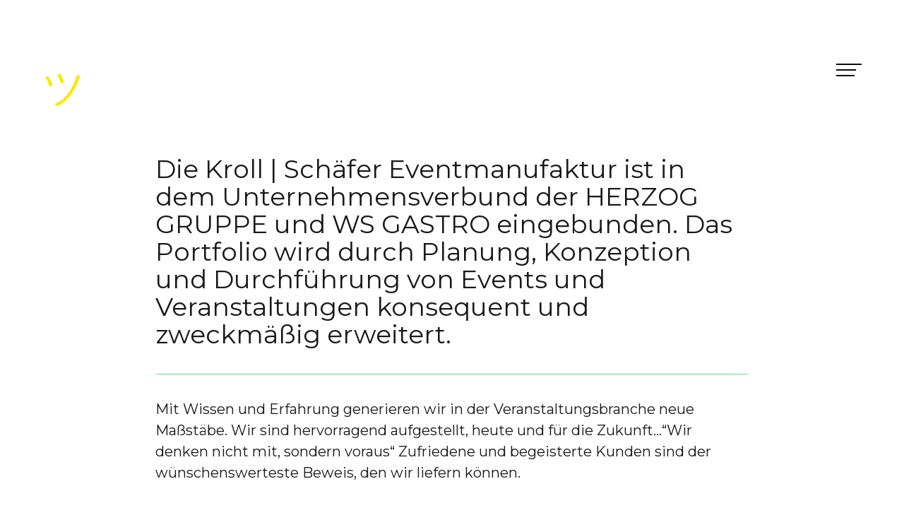

--- FILE ---
content_type: text/html; charset=UTF-8
request_url: http://floriankolominski.de/portfolio/materna-tmt-2016
body_size: 10412
content:
<!doctype html>
<html lang="de">
<head>
	<meta charset="UTF-8">
	<meta name="viewport" content="width=device-width, initial-scale=1">
	<link rel="profile" href="http://gmpg.org/xfn/11">

	<title>Kroll/Schäfer &#8211; ツ</title>
<meta name='robots' content='max-image-preview:large' />
<link rel='dns-prefetch' href='//fonts.googleapis.com' />
<link href='https://fonts.gstatic.com' crossorigin rel='preconnect' />
<link rel="alternate" type="application/rss+xml" title="ツ &raquo; Feed" href="http://floriankolominski.de/feed" />
<link rel="alternate" type="application/rss+xml" title="ツ &raquo; Kommentar-Feed" href="http://floriankolominski.de/comments/feed" />
<script type="text/javascript">
window._wpemojiSettings = {"baseUrl":"https:\/\/s.w.org\/images\/core\/emoji\/14.0.0\/72x72\/","ext":".png","svgUrl":"https:\/\/s.w.org\/images\/core\/emoji\/14.0.0\/svg\/","svgExt":".svg","source":{"concatemoji":"http:\/\/floriankolominski.de\/wp-includes\/js\/wp-emoji-release.min.js?ver=6.2.8"}};
/*! This file is auto-generated */
!function(e,a,t){var n,r,o,i=a.createElement("canvas"),p=i.getContext&&i.getContext("2d");function s(e,t){p.clearRect(0,0,i.width,i.height),p.fillText(e,0,0);e=i.toDataURL();return p.clearRect(0,0,i.width,i.height),p.fillText(t,0,0),e===i.toDataURL()}function c(e){var t=a.createElement("script");t.src=e,t.defer=t.type="text/javascript",a.getElementsByTagName("head")[0].appendChild(t)}for(o=Array("flag","emoji"),t.supports={everything:!0,everythingExceptFlag:!0},r=0;r<o.length;r++)t.supports[o[r]]=function(e){if(p&&p.fillText)switch(p.textBaseline="top",p.font="600 32px Arial",e){case"flag":return s("\ud83c\udff3\ufe0f\u200d\u26a7\ufe0f","\ud83c\udff3\ufe0f\u200b\u26a7\ufe0f")?!1:!s("\ud83c\uddfa\ud83c\uddf3","\ud83c\uddfa\u200b\ud83c\uddf3")&&!s("\ud83c\udff4\udb40\udc67\udb40\udc62\udb40\udc65\udb40\udc6e\udb40\udc67\udb40\udc7f","\ud83c\udff4\u200b\udb40\udc67\u200b\udb40\udc62\u200b\udb40\udc65\u200b\udb40\udc6e\u200b\udb40\udc67\u200b\udb40\udc7f");case"emoji":return!s("\ud83e\udef1\ud83c\udffb\u200d\ud83e\udef2\ud83c\udfff","\ud83e\udef1\ud83c\udffb\u200b\ud83e\udef2\ud83c\udfff")}return!1}(o[r]),t.supports.everything=t.supports.everything&&t.supports[o[r]],"flag"!==o[r]&&(t.supports.everythingExceptFlag=t.supports.everythingExceptFlag&&t.supports[o[r]]);t.supports.everythingExceptFlag=t.supports.everythingExceptFlag&&!t.supports.flag,t.DOMReady=!1,t.readyCallback=function(){t.DOMReady=!0},t.supports.everything||(n=function(){t.readyCallback()},a.addEventListener?(a.addEventListener("DOMContentLoaded",n,!1),e.addEventListener("load",n,!1)):(e.attachEvent("onload",n),a.attachEvent("onreadystatechange",function(){"complete"===a.readyState&&t.readyCallback()})),(e=t.source||{}).concatemoji?c(e.concatemoji):e.wpemoji&&e.twemoji&&(c(e.twemoji),c(e.wpemoji)))}(window,document,window._wpemojiSettings);
</script>
<style type="text/css">
img.wp-smiley,
img.emoji {
	display: inline !important;
	border: none !important;
	box-shadow: none !important;
	height: 1em !important;
	width: 1em !important;
	margin: 0 0.07em !important;
	vertical-align: -0.1em !important;
	background: none !important;
	padding: 0 !important;
}
</style>
	<link rel='stylesheet' id='wp-block-library-css' href='http://floriankolominski.de/wp-includes/css/dist/block-library/style.min.css?ver=6.2.8' type='text/css' media='all' />
<link rel='stylesheet' id='classic-theme-styles-css' href='http://floriankolominski.de/wp-includes/css/classic-themes.min.css?ver=6.2.8' type='text/css' media='all' />
<style id='global-styles-inline-css' type='text/css'>
body{--wp--preset--color--black: #000000;--wp--preset--color--cyan-bluish-gray: #abb8c3;--wp--preset--color--white: #ffffff;--wp--preset--color--pale-pink: #f78da7;--wp--preset--color--vivid-red: #cf2e2e;--wp--preset--color--luminous-vivid-orange: #ff6900;--wp--preset--color--luminous-vivid-amber: #fcb900;--wp--preset--color--light-green-cyan: #7bdcb5;--wp--preset--color--vivid-green-cyan: #00d084;--wp--preset--color--pale-cyan-blue: #8ed1fc;--wp--preset--color--vivid-cyan-blue: #0693e3;--wp--preset--color--vivid-purple: #9b51e0;--wp--preset--gradient--vivid-cyan-blue-to-vivid-purple: linear-gradient(135deg,rgba(6,147,227,1) 0%,rgb(155,81,224) 100%);--wp--preset--gradient--light-green-cyan-to-vivid-green-cyan: linear-gradient(135deg,rgb(122,220,180) 0%,rgb(0,208,130) 100%);--wp--preset--gradient--luminous-vivid-amber-to-luminous-vivid-orange: linear-gradient(135deg,rgba(252,185,0,1) 0%,rgba(255,105,0,1) 100%);--wp--preset--gradient--luminous-vivid-orange-to-vivid-red: linear-gradient(135deg,rgba(255,105,0,1) 0%,rgb(207,46,46) 100%);--wp--preset--gradient--very-light-gray-to-cyan-bluish-gray: linear-gradient(135deg,rgb(238,238,238) 0%,rgb(169,184,195) 100%);--wp--preset--gradient--cool-to-warm-spectrum: linear-gradient(135deg,rgb(74,234,220) 0%,rgb(151,120,209) 20%,rgb(207,42,186) 40%,rgb(238,44,130) 60%,rgb(251,105,98) 80%,rgb(254,248,76) 100%);--wp--preset--gradient--blush-light-purple: linear-gradient(135deg,rgb(255,206,236) 0%,rgb(152,150,240) 100%);--wp--preset--gradient--blush-bordeaux: linear-gradient(135deg,rgb(254,205,165) 0%,rgb(254,45,45) 50%,rgb(107,0,62) 100%);--wp--preset--gradient--luminous-dusk: linear-gradient(135deg,rgb(255,203,112) 0%,rgb(199,81,192) 50%,rgb(65,88,208) 100%);--wp--preset--gradient--pale-ocean: linear-gradient(135deg,rgb(255,245,203) 0%,rgb(182,227,212) 50%,rgb(51,167,181) 100%);--wp--preset--gradient--electric-grass: linear-gradient(135deg,rgb(202,248,128) 0%,rgb(113,206,126) 100%);--wp--preset--gradient--midnight: linear-gradient(135deg,rgb(2,3,129) 0%,rgb(40,116,252) 100%);--wp--preset--duotone--dark-grayscale: url('#wp-duotone-dark-grayscale');--wp--preset--duotone--grayscale: url('#wp-duotone-grayscale');--wp--preset--duotone--purple-yellow: url('#wp-duotone-purple-yellow');--wp--preset--duotone--blue-red: url('#wp-duotone-blue-red');--wp--preset--duotone--midnight: url('#wp-duotone-midnight');--wp--preset--duotone--magenta-yellow: url('#wp-duotone-magenta-yellow');--wp--preset--duotone--purple-green: url('#wp-duotone-purple-green');--wp--preset--duotone--blue-orange: url('#wp-duotone-blue-orange');--wp--preset--font-size--small: 13px;--wp--preset--font-size--medium: 20px;--wp--preset--font-size--large: 36px;--wp--preset--font-size--x-large: 42px;--wp--preset--spacing--20: 0.44rem;--wp--preset--spacing--30: 0.67rem;--wp--preset--spacing--40: 1rem;--wp--preset--spacing--50: 1.5rem;--wp--preset--spacing--60: 2.25rem;--wp--preset--spacing--70: 3.38rem;--wp--preset--spacing--80: 5.06rem;--wp--preset--shadow--natural: 6px 6px 9px rgba(0, 0, 0, 0.2);--wp--preset--shadow--deep: 12px 12px 50px rgba(0, 0, 0, 0.4);--wp--preset--shadow--sharp: 6px 6px 0px rgba(0, 0, 0, 0.2);--wp--preset--shadow--outlined: 6px 6px 0px -3px rgba(255, 255, 255, 1), 6px 6px rgba(0, 0, 0, 1);--wp--preset--shadow--crisp: 6px 6px 0px rgba(0, 0, 0, 1);}:where(.is-layout-flex){gap: 0.5em;}body .is-layout-flow > .alignleft{float: left;margin-inline-start: 0;margin-inline-end: 2em;}body .is-layout-flow > .alignright{float: right;margin-inline-start: 2em;margin-inline-end: 0;}body .is-layout-flow > .aligncenter{margin-left: auto !important;margin-right: auto !important;}body .is-layout-constrained > .alignleft{float: left;margin-inline-start: 0;margin-inline-end: 2em;}body .is-layout-constrained > .alignright{float: right;margin-inline-start: 2em;margin-inline-end: 0;}body .is-layout-constrained > .aligncenter{margin-left: auto !important;margin-right: auto !important;}body .is-layout-constrained > :where(:not(.alignleft):not(.alignright):not(.alignfull)){max-width: var(--wp--style--global--content-size);margin-left: auto !important;margin-right: auto !important;}body .is-layout-constrained > .alignwide{max-width: var(--wp--style--global--wide-size);}body .is-layout-flex{display: flex;}body .is-layout-flex{flex-wrap: wrap;align-items: center;}body .is-layout-flex > *{margin: 0;}:where(.wp-block-columns.is-layout-flex){gap: 2em;}.has-black-color{color: var(--wp--preset--color--black) !important;}.has-cyan-bluish-gray-color{color: var(--wp--preset--color--cyan-bluish-gray) !important;}.has-white-color{color: var(--wp--preset--color--white) !important;}.has-pale-pink-color{color: var(--wp--preset--color--pale-pink) !important;}.has-vivid-red-color{color: var(--wp--preset--color--vivid-red) !important;}.has-luminous-vivid-orange-color{color: var(--wp--preset--color--luminous-vivid-orange) !important;}.has-luminous-vivid-amber-color{color: var(--wp--preset--color--luminous-vivid-amber) !important;}.has-light-green-cyan-color{color: var(--wp--preset--color--light-green-cyan) !important;}.has-vivid-green-cyan-color{color: var(--wp--preset--color--vivid-green-cyan) !important;}.has-pale-cyan-blue-color{color: var(--wp--preset--color--pale-cyan-blue) !important;}.has-vivid-cyan-blue-color{color: var(--wp--preset--color--vivid-cyan-blue) !important;}.has-vivid-purple-color{color: var(--wp--preset--color--vivid-purple) !important;}.has-black-background-color{background-color: var(--wp--preset--color--black) !important;}.has-cyan-bluish-gray-background-color{background-color: var(--wp--preset--color--cyan-bluish-gray) !important;}.has-white-background-color{background-color: var(--wp--preset--color--white) !important;}.has-pale-pink-background-color{background-color: var(--wp--preset--color--pale-pink) !important;}.has-vivid-red-background-color{background-color: var(--wp--preset--color--vivid-red) !important;}.has-luminous-vivid-orange-background-color{background-color: var(--wp--preset--color--luminous-vivid-orange) !important;}.has-luminous-vivid-amber-background-color{background-color: var(--wp--preset--color--luminous-vivid-amber) !important;}.has-light-green-cyan-background-color{background-color: var(--wp--preset--color--light-green-cyan) !important;}.has-vivid-green-cyan-background-color{background-color: var(--wp--preset--color--vivid-green-cyan) !important;}.has-pale-cyan-blue-background-color{background-color: var(--wp--preset--color--pale-cyan-blue) !important;}.has-vivid-cyan-blue-background-color{background-color: var(--wp--preset--color--vivid-cyan-blue) !important;}.has-vivid-purple-background-color{background-color: var(--wp--preset--color--vivid-purple) !important;}.has-black-border-color{border-color: var(--wp--preset--color--black) !important;}.has-cyan-bluish-gray-border-color{border-color: var(--wp--preset--color--cyan-bluish-gray) !important;}.has-white-border-color{border-color: var(--wp--preset--color--white) !important;}.has-pale-pink-border-color{border-color: var(--wp--preset--color--pale-pink) !important;}.has-vivid-red-border-color{border-color: var(--wp--preset--color--vivid-red) !important;}.has-luminous-vivid-orange-border-color{border-color: var(--wp--preset--color--luminous-vivid-orange) !important;}.has-luminous-vivid-amber-border-color{border-color: var(--wp--preset--color--luminous-vivid-amber) !important;}.has-light-green-cyan-border-color{border-color: var(--wp--preset--color--light-green-cyan) !important;}.has-vivid-green-cyan-border-color{border-color: var(--wp--preset--color--vivid-green-cyan) !important;}.has-pale-cyan-blue-border-color{border-color: var(--wp--preset--color--pale-cyan-blue) !important;}.has-vivid-cyan-blue-border-color{border-color: var(--wp--preset--color--vivid-cyan-blue) !important;}.has-vivid-purple-border-color{border-color: var(--wp--preset--color--vivid-purple) !important;}.has-vivid-cyan-blue-to-vivid-purple-gradient-background{background: var(--wp--preset--gradient--vivid-cyan-blue-to-vivid-purple) !important;}.has-light-green-cyan-to-vivid-green-cyan-gradient-background{background: var(--wp--preset--gradient--light-green-cyan-to-vivid-green-cyan) !important;}.has-luminous-vivid-amber-to-luminous-vivid-orange-gradient-background{background: var(--wp--preset--gradient--luminous-vivid-amber-to-luminous-vivid-orange) !important;}.has-luminous-vivid-orange-to-vivid-red-gradient-background{background: var(--wp--preset--gradient--luminous-vivid-orange-to-vivid-red) !important;}.has-very-light-gray-to-cyan-bluish-gray-gradient-background{background: var(--wp--preset--gradient--very-light-gray-to-cyan-bluish-gray) !important;}.has-cool-to-warm-spectrum-gradient-background{background: var(--wp--preset--gradient--cool-to-warm-spectrum) !important;}.has-blush-light-purple-gradient-background{background: var(--wp--preset--gradient--blush-light-purple) !important;}.has-blush-bordeaux-gradient-background{background: var(--wp--preset--gradient--blush-bordeaux) !important;}.has-luminous-dusk-gradient-background{background: var(--wp--preset--gradient--luminous-dusk) !important;}.has-pale-ocean-gradient-background{background: var(--wp--preset--gradient--pale-ocean) !important;}.has-electric-grass-gradient-background{background: var(--wp--preset--gradient--electric-grass) !important;}.has-midnight-gradient-background{background: var(--wp--preset--gradient--midnight) !important;}.has-small-font-size{font-size: var(--wp--preset--font-size--small) !important;}.has-medium-font-size{font-size: var(--wp--preset--font-size--medium) !important;}.has-large-font-size{font-size: var(--wp--preset--font-size--large) !important;}.has-x-large-font-size{font-size: var(--wp--preset--font-size--x-large) !important;}
.wp-block-navigation a:where(:not(.wp-element-button)){color: inherit;}
:where(.wp-block-columns.is-layout-flex){gap: 2em;}
.wp-block-pullquote{font-size: 1.5em;line-height: 1.6;}
</style>
<link rel='stylesheet' id='contact-form-7-css' href='http://floriankolominski.de/wp-content/plugins/contact-form-7/includes/css/styles.css?ver=5.4.1' type='text/css' media='all' />
<link rel='stylesheet' id='bootstrap-css' href='http://floriankolominski.de/wp-content/themes/reflekt/assets/vendor/bootstrap/css/bootstrap.min.css?ver=6.2.8' type='text/css' media='all' />
<link rel='stylesheet' id='reflekt-style-css' href='http://floriankolominski.de/wp-content/themes/reflekt/style.css?ver=6.2.8' type='text/css' media='all' />
<link rel='stylesheet' id='reflekt-child-style-css' href='http://floriankolominski.de/wp-content/themes/reflekt-child/style.css?ver=1.4.1' type='text/css' media='all' />
<link rel='stylesheet' id='reflekt-fonts-css' href='https://fonts.googleapis.com/css?family=Poppins%3A300%2C300i%2C400%2C400i%2C500%2C500i%2C600%2C600i%2C700%2C700i&#038;subset=latin%2Clatin-ext&#038;ver=6.2.8' type='text/css' media='all' />
<link rel='stylesheet' id='fontawesome-css' href='http://floriankolominski.de/wp-content/themes/reflekt/assets/vendor/fontawesome/css/font-awesome.min.css?ver=6.2.8' type='text/css' media='all' />
<!--[if lt IE 9]>
<link rel='stylesheet' id='vc_lte_ie9-css' href='http://floriankolominski.de/wp-content/plugins/js_composer_/assets/css/vc_lte_ie9.min.css?ver=6.0.5' type='text/css' media='screen' />
<![endif]-->
<link rel='stylesheet' id='js_composer_front-css' href='//floriankolominski.de/wp-content/uploads/js_composer/js_composer_front_custom.css?ver=6.0.5' type='text/css' media='all' />
<script type='text/javascript' src='http://floriankolominski.de/wp-includes/js/jquery/jquery.min.js?ver=3.6.4' id='jquery-core-js'></script>
<script type='text/javascript' src='http://floriankolominski.de/wp-includes/js/jquery/jquery-migrate.min.js?ver=3.4.0' id='jquery-migrate-js'></script>
<link rel="https://api.w.org/" href="http://floriankolominski.de/wp-json/" /><link rel="EditURI" type="application/rsd+xml" title="RSD" href="http://floriankolominski.de/xmlrpc.php?rsd" />
<link rel="wlwmanifest" type="application/wlwmanifest+xml" href="http://floriankolominski.de/wp-includes/wlwmanifest.xml" />
<meta name="generator" content="WordPress 6.2.8" />
<link rel="canonical" href="http://floriankolominski.de/portfolio/materna-tmt-2016" />
<link rel='shortlink' href='http://floriankolominski.de/?p=2983' />
<link rel="alternate" type="application/json+oembed" href="http://floriankolominski.de/wp-json/oembed/1.0/embed?url=http%3A%2F%2Ffloriankolominski.de%2Fportfolio%2Fmaterna-tmt-2016" />
<link rel="alternate" type="text/xml+oembed" href="http://floriankolominski.de/wp-json/oembed/1.0/embed?url=http%3A%2F%2Ffloriankolominski.de%2Fportfolio%2Fmaterna-tmt-2016&#038;format=xml" />
<style type="text/css">.recentcomments a{display:inline !important;padding:0 !important;margin:0 !important;}</style><meta name="generator" content="Powered by WPBakery Page Builder - drag and drop page builder for WordPress."/>
	<style type="text/css">
			.site-title a,
		.site-description {
			color: #f7eb02;
		}
		</style>
			<style type="text/css" id="wp-custom-css">
			nav.main-nav #navigation {
	background-color: #0268f7;
}

nav.main-nav #navigation ul li a{
	color: #fff;
}

.nav-alt .site-branding {
	top: 80px;
}

#hamburger {
	top: 90px;
}

#hamburger.active .line {
	background-color: #fff;
}

nav.main-nav #navigation .site-title a {
	display: none;
}

.site {
	overflow-x: hidden !important;
}

.arbeit-grid {
	padding: 125px 225px 0px 225px !important;
}

.copyright {
	background-color: #0268f7;
}

.copyright p {
	color: #fff;
}


@media only screen and (max-width: 768px) {
	
		#hamburger {
			top: 60px;
	}

		.nav-alt .site-branding {
			top: 40px;
	}
	
	.arbeit-grid {
	padding: 100px 0px 0px 0px !important;
}
	
	.single-portfolio h2 {
		font-size: 32px !important;
	}
	
}

@media only screen and (max-width: 991px) {
	
}		</style>
		<style id="kirki-inline-styles">.topbar{background-color:rgba(228,98,98,0);}.topbar i{color:#797979;}.topbar i:hover{color:#0031FF;}.topbar a{font-size:20px;}.navbar-default .navbar-nav > li > a{font-size:45px;letter-spacing:1px;color:#0d0d0d;}.navbar-default .nav > li > a{margin-left:0px !important;margin-right:0px !important;}.site-title{font-family:Work Sans;font-size:60px;}h1, h2, h3, h4, h5, h6{font-family:Work Sans;}body, body > div{font-family:Work Sans;}.custom-logo{margin-top:70px;}.site-description{font-size:8px;}.vc_grid-filter.vc_grid-filter-color-grey > .vc_grid-filter-item.vc_active span{color:#0031ff !important;}.vc_grid-filter.vc_grid-filter-color-grey > .vc_grid-filter-item:hover span{color:#0031ff !important;}body{background-color:ffffff;color:#191919;}.site-header{color:f7eb02;}footer.site-footer{background-color:#03023f;}footer.site-footer h3{color:#e8e8e8;}footer.site-footer a, footer.site-footer p, footer.site-footer li{color:#d3d3d3;}/* vietnamese */
@font-face {
  font-family: 'Work Sans';
  font-style: normal;
  font-weight: 400;
  font-display: swap;
  src: url(http://floriankolominski.de/wp-content/fonts/work-sans/font) format('woff');
  unicode-range: U+0102-0103, U+0110-0111, U+0128-0129, U+0168-0169, U+01A0-01A1, U+01AF-01B0, U+0300-0301, U+0303-0304, U+0308-0309, U+0323, U+0329, U+1EA0-1EF9, U+20AB;
}
/* latin-ext */
@font-face {
  font-family: 'Work Sans';
  font-style: normal;
  font-weight: 400;
  font-display: swap;
  src: url(http://floriankolominski.de/wp-content/fonts/work-sans/font) format('woff');
  unicode-range: U+0100-02BA, U+02BD-02C5, U+02C7-02CC, U+02CE-02D7, U+02DD-02FF, U+0304, U+0308, U+0329, U+1D00-1DBF, U+1E00-1E9F, U+1EF2-1EFF, U+2020, U+20A0-20AB, U+20AD-20C0, U+2113, U+2C60-2C7F, U+A720-A7FF;
}
/* latin */
@font-face {
  font-family: 'Work Sans';
  font-style: normal;
  font-weight: 400;
  font-display: swap;
  src: url(http://floriankolominski.de/wp-content/fonts/work-sans/font) format('woff');
  unicode-range: U+0000-00FF, U+0131, U+0152-0153, U+02BB-02BC, U+02C6, U+02DA, U+02DC, U+0304, U+0308, U+0329, U+2000-206F, U+20AC, U+2122, U+2191, U+2193, U+2212, U+2215, U+FEFF, U+FFFD;
}</style><noscript><style> .wpb_animate_when_almost_visible { opacity: 1; }</style></noscript></head>

<body class="portfolio-template-default single single-portfolio postid-2983 has-sidebar wpb-js-composer js-comp-ver-6.0.5 vc_responsive">
<div id="page" class="site">
	<a class="skip-link screen-reader-text" href="#content">Skip to content</a>

	
<div class="nav-alt">
	<div class="container">
		<div class="site-branding">
							<p class="site-title"><a href="http://floriankolominski.de/" rel="home">ツ</a></p>
			
					</div><!-- .site-branding -->

		<nav class="main-nav">
			<div id="navigation">

				<p class="site-title"><a href="http://floriankolominski.de/" rel="home">ツ</a></p>

				
			</div> <!-- #navigation -->

			<div id="hamburger">
				<span class="line"></span>
				<span class="line"></span>
				<span class="line"></span>
			</div> <!-- #hamburger -->
		</nav>
	</div><!-- .container -->
</div><!-- .nav-alt -->

	<div id="fullscreen-trigger"></div>

	<div class="page-wrapper">

	<div id="content" class="site-content">
	<div class="container">

	<div id="primary" class="content-area">
		<main id="main" class="site-main">

			<div class="description">
				<div data-vc-full-width="true" data-vc-full-width-init="false" data-vc-stretch-content="true" class="vc_row wpb_row vc_row-fluid"><div class="wpb_column vc_column_container vc_col-sm-2"><div class="vc_column-inner"><div class="wpb_wrapper"></div></div></div><div class="wpb_column vc_column_container vc_col-sm-8"><div class="vc_column-inner"><div class="wpb_wrapper"><div class="vc_empty_space  portfolio-spacer-xl"   style="height: 200px"><span class="vc_empty_space_inner"></span></div><h2 style="font-size: 36px;text-align: left;font-family:Montserrat;font-weight:400;font-style:normal" class="vc_custom_heading wpb_animate_when_almost_visible wpb_fadeIn fadeIn" >Die Kroll | Schäfer Eventmanufaktur ist in dem Unternehmensverbund der HERZOG GRUPPE und WS GASTRO eingebunden. Das Portfolio wird durch Planung, Konzeption und Durchführung von Events und Veranstaltungen konsequent und zweckmäßig erweitert.</h2><div class="vc_empty_space"   style="height: 25px"><span class="vc_empty_space_inner"></span></div><div class="vc_separator wpb_content_element vc_separator_align_center vc_sep_width_100 vc_sep_pos_align_center vc_separator_no_text vc_sep_color_vista_blue" ><span class="vc_sep_holder vc_sep_holder_l"><span  class="vc_sep_line"></span></span><span class="vc_sep_holder vc_sep_holder_r"><span  class="vc_sep_line"></span></span>
</div><p style="font-size: 20px;text-align: left;font-family:Montserrat;font-weight:400;font-style:normal" class="vc_custom_heading wpb_animate_when_almost_visible wpb_fadeIn fadeIn" >Mit Wissen und Erfahrung generieren wir in der Veranstaltungsbranche neue Maßstäbe. Wir sind hervorragend aufgestellt, heute und für die Zukunft…“Wir denken nicht mit, sondern voraus“ Zufriedene und begeisterte Kunden sind der wünschenswerteste Beweis, den wir liefern können.</p>
<p>Leistung:<br />
Visual Identity / Corporate Design / Editorial Design</p><div class="vc_empty_space"   style="height: 25px"><span class="vc_empty_space_inner"></span></div><div class="vc_separator wpb_content_element vc_separator_align_center vc_sep_width_100 vc_sep_pos_align_center vc_separator_no_text" ><span class="vc_sep_holder vc_sep_holder_l"><span  style="border-color:#ff0000;" class="vc_sep_line"></span></span><span class="vc_sep_holder vc_sep_holder_r"><span  style="border-color:#ff0000;" class="vc_sep_line"></span></span>
</div>
	<div  class="wpb_single_image wpb_content_element vc_align_center">
		
		<figure class="wpb_wrapper vc_figure">
			<div class="vc_single_image-wrapper   vc_box_border_grey"><img width="2560" height="1707" src="http://floriankolominski.de/wp-content/uploads/2021/04/krollschaefer016-scaled.jpg" class="vc_single_image-img attachment-full" alt="" decoding="async" loading="lazy" srcset="http://floriankolominski.de/wp-content/uploads/2021/04/krollschaefer016-scaled.jpg 2560w, http://floriankolominski.de/wp-content/uploads/2021/04/krollschaefer016-300x200.jpg 300w, http://floriankolominski.de/wp-content/uploads/2021/04/krollschaefer016-1024x683.jpg 1024w, http://floriankolominski.de/wp-content/uploads/2021/04/krollschaefer016-768x512.jpg 768w, http://floriankolominski.de/wp-content/uploads/2021/04/krollschaefer016-1536x1024.jpg 1536w, http://floriankolominski.de/wp-content/uploads/2021/04/krollschaefer016-2048x1365.jpg 2048w" sizes="(max-width: 2560px) 100vw, 2560px" /></div>
		</figure>
	</div>
<div class="vc_empty_space"   style="height: 25px"><span class="vc_empty_space_inner"></span></div></div></div></div><div class="wpb_column vc_column_container vc_col-sm-2"><div class="vc_column-inner"><div class="wpb_wrapper"></div></div></div></div><div class="vc_row-full-width vc_clearfix"></div><div class="vc_row wpb_row vc_row-fluid vc_column-gap-35"><div class="wpb_column vc_column_container vc_col-sm-2"><div class="vc_column-inner"><div class="wpb_wrapper"></div></div></div><div class="wpb_column vc_column_container vc_col-sm-8"><div class="vc_column-inner"><div class="wpb_wrapper"><div class="vc_empty_space"   style="height: 150px"><span class="vc_empty_space_inner"></span></div>
	<div  class="wpb_single_image wpb_content_element vc_align_center">
		
		<figure class="wpb_wrapper vc_figure">
			<div class="vc_single_image-wrapper   vc_box_border_grey"><img width="1524" height="532" src="http://floriankolominski.de/wp-content/uploads/2021/04/Bildschirmfoto-2021-06-09-um-00.27.26.png" class="vc_single_image-img attachment-full" alt="" decoding="async" loading="lazy" srcset="http://floriankolominski.de/wp-content/uploads/2021/04/Bildschirmfoto-2021-06-09-um-00.27.26.png 1524w, http://floriankolominski.de/wp-content/uploads/2021/04/Bildschirmfoto-2021-06-09-um-00.27.26-300x105.png 300w, http://floriankolominski.de/wp-content/uploads/2021/04/Bildschirmfoto-2021-06-09-um-00.27.26-1024x357.png 1024w, http://floriankolominski.de/wp-content/uploads/2021/04/Bildschirmfoto-2021-06-09-um-00.27.26-768x268.png 768w" sizes="(max-width: 1524px) 100vw, 1524px" /></div>
		</figure>
	</div>
<div class="vc_empty_space"   style="height: 150px"><span class="vc_empty_space_inner"></span></div>
	<div  class="wpb_single_image wpb_content_element vc_align_center">
		
		<figure class="wpb_wrapper vc_figure">
			<div class="vc_single_image-wrapper   vc_box_border_grey"><img width="1151" height="735" src="http://floriankolominski.de/wp-content/uploads/2021/04/KrollSchaefer.png" class="vc_single_image-img attachment-full" alt="" decoding="async" loading="lazy" srcset="http://floriankolominski.de/wp-content/uploads/2021/04/KrollSchaefer.png 1151w, http://floriankolominski.de/wp-content/uploads/2021/04/KrollSchaefer-300x192.png 300w, http://floriankolominski.de/wp-content/uploads/2021/04/KrollSchaefer-1024x654.png 1024w, http://floriankolominski.de/wp-content/uploads/2021/04/KrollSchaefer-768x490.png 768w" sizes="(max-width: 1151px) 100vw, 1151px" /></div>
		</figure>
	</div>
<div class="vc_empty_space"   style="height: 150px"><span class="vc_empty_space_inner"></span></div>
	<div  class="wpb_single_image wpb_content_element vc_align_center">
		
		<figure class="wpb_wrapper vc_figure">
			<div class="vc_single_image-wrapper   vc_box_border_grey"><img width="2560" height="1920" src="http://floriankolominski.de/wp-content/uploads/2021/04/ImageBroKS-scaled.jpg" class="vc_single_image-img attachment-full" alt="" decoding="async" loading="lazy" srcset="http://floriankolominski.de/wp-content/uploads/2021/04/ImageBroKS-scaled.jpg 2560w, http://floriankolominski.de/wp-content/uploads/2021/04/ImageBroKS-300x225.jpg 300w, http://floriankolominski.de/wp-content/uploads/2021/04/ImageBroKS-1024x768.jpg 1024w, http://floriankolominski.de/wp-content/uploads/2021/04/ImageBroKS-768x576.jpg 768w, http://floriankolominski.de/wp-content/uploads/2021/04/ImageBroKS-1536x1152.jpg 1536w, http://floriankolominski.de/wp-content/uploads/2021/04/ImageBroKS-2048x1536.jpg 2048w" sizes="(max-width: 2560px) 100vw, 2560px" /></div>
		</figure>
	</div>
</div></div></div><div class="wpb_column vc_column_container vc_col-sm-2"><div class="vc_column-inner"><div class="wpb_wrapper"></div></div></div></div><div data-vc-full-width="true" data-vc-full-width-init="false" data-vc-stretch-content="true" class="vc_row wpb_row vc_row-fluid vc_column-gap-20"><div class="wpb_column vc_column_container vc_col-sm-6"><div class="vc_column-inner"><div class="wpb_wrapper">
	<div  class="wpb_single_image wpb_content_element vc_align_center">
		
		<figure class="wpb_wrapper vc_figure">
			<div class="vc_single_image-wrapper   vc_box_border_grey"><img width="2560" height="1987" src="http://floriankolominski.de/wp-content/uploads/2021/04/KS-IB_1-scaled.jpg" class="vc_single_image-img attachment-full" alt="" decoding="async" loading="lazy" srcset="http://floriankolominski.de/wp-content/uploads/2021/04/KS-IB_1-scaled.jpg 2560w, http://floriankolominski.de/wp-content/uploads/2021/04/KS-IB_1-300x233.jpg 300w, http://floriankolominski.de/wp-content/uploads/2021/04/KS-IB_1-1024x795.jpg 1024w, http://floriankolominski.de/wp-content/uploads/2021/04/KS-IB_1-768x596.jpg 768w, http://floriankolominski.de/wp-content/uploads/2021/04/KS-IB_1-1536x1192.jpg 1536w, http://floriankolominski.de/wp-content/uploads/2021/04/KS-IB_1-2048x1590.jpg 2048w" sizes="(max-width: 2560px) 100vw, 2560px" /></div>
		</figure>
	</div>

	<div  class="wpb_single_image wpb_content_element vc_align_center">
		
		<figure class="wpb_wrapper vc_figure">
			<div class="vc_single_image-wrapper   vc_box_border_grey"><img width="2560" height="1987" src="http://floriankolominski.de/wp-content/uploads/2021/04/KS-IB_3-scaled.jpg" class="vc_single_image-img attachment-full" alt="" decoding="async" loading="lazy" srcset="http://floriankolominski.de/wp-content/uploads/2021/04/KS-IB_3-scaled.jpg 2560w, http://floriankolominski.de/wp-content/uploads/2021/04/KS-IB_3-300x233.jpg 300w, http://floriankolominski.de/wp-content/uploads/2021/04/KS-IB_3-1024x795.jpg 1024w, http://floriankolominski.de/wp-content/uploads/2021/04/KS-IB_3-768x596.jpg 768w, http://floriankolominski.de/wp-content/uploads/2021/04/KS-IB_3-1536x1192.jpg 1536w, http://floriankolominski.de/wp-content/uploads/2021/04/KS-IB_3-2048x1590.jpg 2048w" sizes="(max-width: 2560px) 100vw, 2560px" /></div>
		</figure>
	</div>
</div></div></div><div class="wpb_column vc_column_container vc_col-sm-6"><div class="vc_column-inner"><div class="wpb_wrapper">
	<div  class="wpb_single_image wpb_content_element vc_align_center">
		
		<figure class="wpb_wrapper vc_figure">
			<div class="vc_single_image-wrapper   vc_box_border_grey"><img width="2560" height="1987" src="http://floriankolominski.de/wp-content/uploads/2021/04/KS-IB_2-scaled.jpg" class="vc_single_image-img attachment-full" alt="" decoding="async" loading="lazy" srcset="http://floriankolominski.de/wp-content/uploads/2021/04/KS-IB_2-scaled.jpg 2560w, http://floriankolominski.de/wp-content/uploads/2021/04/KS-IB_2-300x233.jpg 300w, http://floriankolominski.de/wp-content/uploads/2021/04/KS-IB_2-1024x795.jpg 1024w, http://floriankolominski.de/wp-content/uploads/2021/04/KS-IB_2-768x596.jpg 768w, http://floriankolominski.de/wp-content/uploads/2021/04/KS-IB_2-1536x1192.jpg 1536w, http://floriankolominski.de/wp-content/uploads/2021/04/KS-IB_2-2048x1590.jpg 2048w" sizes="(max-width: 2560px) 100vw, 2560px" /></div>
		</figure>
	</div>

	<div  class="wpb_single_image wpb_content_element vc_align_center">
		
		<figure class="wpb_wrapper vc_figure">
			<div class="vc_single_image-wrapper   vc_box_border_grey"><img width="2560" height="1987" src="http://floriankolominski.de/wp-content/uploads/2021/04/KS-IB_4-scaled.jpg" class="vc_single_image-img attachment-full" alt="" decoding="async" loading="lazy" srcset="http://floriankolominski.de/wp-content/uploads/2021/04/KS-IB_4-scaled.jpg 2560w, http://floriankolominski.de/wp-content/uploads/2021/04/KS-IB_4-300x233.jpg 300w, http://floriankolominski.de/wp-content/uploads/2021/04/KS-IB_4-1024x795.jpg 1024w, http://floriankolominski.de/wp-content/uploads/2021/04/KS-IB_4-768x596.jpg 768w, http://floriankolominski.de/wp-content/uploads/2021/04/KS-IB_4-1536x1192.jpg 1536w, http://floriankolominski.de/wp-content/uploads/2021/04/KS-IB_4-2048x1590.jpg 2048w" sizes="(max-width: 2560px) 100vw, 2560px" /></div>
		</figure>
	</div>
</div></div></div></div><div class="vc_row-full-width vc_clearfix"></div><div class="vc_row wpb_row vc_row-fluid"><div class="wpb_column vc_column_container vc_col-sm-12"><div class="vc_column-inner"><div class="wpb_wrapper"><div class="vc_empty_space"   style="height: 200px"><span class="vc_empty_space_inner"></span></div><h2 style="font-size: 36px;text-align: left;font-family:Montserrat;font-weight:400;font-style:normal" class="vc_custom_heading wpb_animate_when_almost_visible wpb_fadeIn fadeIn" >Weiter stöbern</h2><div class="vc_empty_space"   style="height: 25px"><span class="vc_empty_space_inner"></span></div>
<div class="vc_grid-container-wrapper vc_clearfix">
	<div class="vc_grid-container vc_clearfix wpb_content_element vc_basic_grid" data-initial-loading-animation="fadeIn" data-vc-grid-settings="{&quot;page_id&quot;:2983,&quot;style&quot;:&quot;all&quot;,&quot;action&quot;:&quot;vc_get_vc_grid_data&quot;,&quot;shortcode_id&quot;:&quot;1731957470323-5717370b-76d4-9&quot;,&quot;tag&quot;:&quot;vc_basic_grid&quot;}" data-vc-request="http://floriankolominski.de/wp-admin/admin-ajax.php" data-vc-post-id="2983" data-vc-public-nonce="dba3e68b54">
		<style data-type="vc_shortcodes-custom-css">.vc_custom_1572948209328{padding-right: 20px !important;padding-left: 20px !important;background-color: rgba(12,0,255,0.9) !important;*background-color: rgb(12,0,255) !important;}</style><div class="vc_grid vc_row vc_grid-gutter-30px vc_pageable-wrapper vc_hook_hover" data-vc-pageable-content="true"><div class="vc_pageable-slide-wrapper vc_clearfix" data-vc-grid-content="true"><div class="vc_grid-item vc_clearfix vc_col-sm-2"><div class="vc_grid-item-mini vc_clearfix "><div class="vc_gitem-animated-block  vc_gitem-animate vc_gitem-animate-none"  data-vc-animation="none""><div class="vc_gitem-zone vc_gitem-zone-a vc-gitem-zone-height-mode-auto vc-gitem-zone-height-mode-auto-1-1 vc_gitem-is-link" style="background-image: url('http://floriankolominski.de/wp-content/uploads/2024/11/Start-RG-1024x683.jpg') !important;"><a href="http://floriankolominski.de/portfolio/reste-glueck" title="Reste Glück" class="vc_gitem-link vc-zone-link"></a><img src="http://floriankolominski.de/wp-content/uploads/2024/11/Start-RG-1024x683.jpg" class="vc_gitem-zone-img" alt=""><div class="vc_gitem-zone-mini"></div></div><div class="vc_gitem-zone vc_gitem-zone-b vc_custom_1572948209328 vc-gitem-zone-height-mode-auto vc_gitem-is-link"><a href="http://floriankolominski.de/portfolio/reste-glueck" title="Reste Glück" class="vc_gitem-link vc-zone-link"></a><div class="vc_gitem-zone-mini"></div></div></div></div><div class="vc_clearfix"></div></div><div class="vc_grid-item vc_clearfix vc_col-sm-2"><div class="vc_grid-item-mini vc_clearfix "><div class="vc_gitem-animated-block  vc_gitem-animate vc_gitem-animate-none"  data-vc-animation="none""><div class="vc_gitem-zone vc_gitem-zone-a vc-gitem-zone-height-mode-auto vc-gitem-zone-height-mode-auto-1-1 vc_gitem-is-link" style="background-image: url('http://floriankolominski.de/wp-content/uploads/2021/04/tumblr_oamiajlV2m1vyt62no1_540.jpg') !important;"><a href="http://floriankolominski.de/portfolio/dmfk-2019" title="DMFK 2019" class="vc_gitem-link vc-zone-link"></a><img src="http://floriankolominski.de/wp-content/uploads/2021/04/tumblr_oamiajlV2m1vyt62no1_540.jpg" class="vc_gitem-zone-img" alt=""><div class="vc_gitem-zone-mini"></div></div><div class="vc_gitem-zone vc_gitem-zone-b vc_custom_1572948209328 vc-gitem-zone-height-mode-auto vc_gitem-is-link"><a href="http://floriankolominski.de/portfolio/dmfk-2019" title="DMFK 2019" class="vc_gitem-link vc-zone-link"></a><div class="vc_gitem-zone-mini"></div></div></div></div><div class="vc_clearfix"></div></div><div class="vc_grid-item vc_clearfix vc_col-sm-2"><div class="vc_grid-item-mini vc_clearfix "><div class="vc_gitem-animated-block  vc_gitem-animate vc_gitem-animate-none"  data-vc-animation="none""><div class="vc_gitem-zone vc_gitem-zone-a vc-gitem-zone-height-mode-auto vc-gitem-zone-height-mode-auto-1-1 vc_gitem-is-link" style="background-image: url('http://floriankolominski.de/wp-content/uploads/2022/12/Terminator3-1024x683.jpg') !important;"><a href="http://floriankolominski.de/portfolio/ruhrgestalten-weblog" title="Ruhrgestalten 2.0" class="vc_gitem-link vc-zone-link"></a><img src="http://floriankolominski.de/wp-content/uploads/2022/12/Terminator3-1024x683.jpg" class="vc_gitem-zone-img" alt=""><div class="vc_gitem-zone-mini"></div></div><div class="vc_gitem-zone vc_gitem-zone-b vc_custom_1572948209328 vc-gitem-zone-height-mode-auto vc_gitem-is-link"><a href="http://floriankolominski.de/portfolio/ruhrgestalten-weblog" title="Ruhrgestalten 2.0" class="vc_gitem-link vc-zone-link"></a><div class="vc_gitem-zone-mini"></div></div></div></div><div class="vc_clearfix"></div></div><div class="vc_grid-item vc_clearfix vc_col-sm-2"><div class="vc_grid-item-mini vc_clearfix "><div class="vc_gitem-animated-block  vc_gitem-animate vc_gitem-animate-none"  data-vc-animation="none""><div class="vc_gitem-zone vc_gitem-zone-a vc-gitem-zone-height-mode-auto vc-gitem-zone-height-mode-auto-1-1 vc_gitem-is-link" style="background-image: url('http://floriankolominski.de/wp-content/uploads/2021/04/Foerder_Bueroaufnahmen_1124-1024x683.jpg') !important;"><a href="http://floriankolominski.de/portfolio/foerder-landschaftsarchitekten" title="Förder Landschaftsarchitekten" class="vc_gitem-link vc-zone-link"></a><img src="http://floriankolominski.de/wp-content/uploads/2021/04/Foerder_Bueroaufnahmen_1124-1024x683.jpg" class="vc_gitem-zone-img" alt=""><div class="vc_gitem-zone-mini"></div></div><div class="vc_gitem-zone vc_gitem-zone-b vc_custom_1572948209328 vc-gitem-zone-height-mode-auto vc_gitem-is-link"><a href="http://floriankolominski.de/portfolio/foerder-landschaftsarchitekten" title="Förder Landschaftsarchitekten" class="vc_gitem-link vc-zone-link"></a><div class="vc_gitem-zone-mini"></div></div></div></div><div class="vc_clearfix"></div></div><div class="vc_grid-item vc_clearfix vc_col-sm-2"><div class="vc_grid-item-mini vc_clearfix "><div class="vc_gitem-animated-block  vc_gitem-animate vc_gitem-animate-none"  data-vc-animation="none""><div class="vc_gitem-zone vc_gitem-zone-a vc-gitem-zone-height-mode-auto vc-gitem-zone-height-mode-auto-1-1 vc_gitem-is-link" style="background-image: url('http://floriankolominski.de/wp-content/uploads/2022/11/PP_WR22_01-1024x683.png') !important;"><a href="http://floriankolominski.de/portfolio/pottporus" title="Der Weihnachtroboter" class="vc_gitem-link vc-zone-link"></a><img src="http://floriankolominski.de/wp-content/uploads/2022/11/PP_WR22_01-1024x683.png" class="vc_gitem-zone-img" alt=""><div class="vc_gitem-zone-mini"></div></div><div class="vc_gitem-zone vc_gitem-zone-b vc_custom_1572948209328 vc-gitem-zone-height-mode-auto vc_gitem-is-link"><a href="http://floriankolominski.de/portfolio/pottporus" title="Der Weihnachtroboter" class="vc_gitem-link vc-zone-link"></a><div class="vc_gitem-zone-mini"></div></div></div></div><div class="vc_clearfix"></div></div><div class="vc_grid-item vc_clearfix vc_col-sm-2"><div class="vc_grid-item-mini vc_clearfix "><div class="vc_gitem-animated-block  vc_gitem-animate vc_gitem-animate-none"  data-vc-animation="none""><div class="vc_gitem-zone vc_gitem-zone-a vc-gitem-zone-height-mode-auto vc-gitem-zone-height-mode-auto-1-1 vc_gitem-is-link" style="background-image: url('http://floriankolominski.de/wp-content/uploads/2021/04/VR_Showroom_Rot-1024x683.jpg') !important;"><a href="http://floriankolominski.de/portfolio/materna-tmt" title="Materna TMT" class="vc_gitem-link vc-zone-link"></a><img src="http://floriankolominski.de/wp-content/uploads/2021/04/VR_Showroom_Rot-1024x683.jpg" class="vc_gitem-zone-img" alt=""><div class="vc_gitem-zone-mini"></div></div><div class="vc_gitem-zone vc_gitem-zone-b vc_custom_1572948209328 vc-gitem-zone-height-mode-auto vc_gitem-is-link"><a href="http://floriankolominski.de/portfolio/materna-tmt" title="Materna TMT" class="vc_gitem-link vc-zone-link"></a><div class="vc_gitem-zone-mini"></div></div></div></div><div class="vc_clearfix"></div></div><div class="vc_grid-item vc_clearfix vc_col-sm-2"><div class="vc_grid-item-mini vc_clearfix "><div class="vc_gitem-animated-block  vc_gitem-animate vc_gitem-animate-none"  data-vc-animation="none""><div class="vc_gitem-zone vc_gitem-zone-a vc-gitem-zone-height-mode-auto vc-gitem-zone-height-mode-auto-1-1 vc_gitem-is-link" style="background-image: url('http://floriankolominski.de/wp-content/uploads/2022/11/Hangtag_02_SH_01-1024x683.jpg') !important;"><a href="http://floriankolominski.de/portfolio/schraederei" title="Schraederei Holzmanufaktur" class="vc_gitem-link vc-zone-link"></a><img src="http://floriankolominski.de/wp-content/uploads/2022/11/Hangtag_02_SH_01-1024x683.jpg" class="vc_gitem-zone-img" alt=""><div class="vc_gitem-zone-mini"></div></div><div class="vc_gitem-zone vc_gitem-zone-b vc_custom_1572948209328 vc-gitem-zone-height-mode-auto vc_gitem-is-link"><a href="http://floriankolominski.de/portfolio/schraederei" title="Schraederei Holzmanufaktur" class="vc_gitem-link vc-zone-link"></a><div class="vc_gitem-zone-mini"></div></div></div></div><div class="vc_clearfix"></div></div><div class="vc_grid-item vc_clearfix vc_col-sm-2"><div class="vc_grid-item-mini vc_clearfix "><div class="vc_gitem-animated-block  vc_gitem-animate vc_gitem-animate-none"  data-vc-animation="none""><div class="vc_gitem-zone vc_gitem-zone-a vc-gitem-zone-height-mode-auto vc-gitem-zone-height-mode-auto-1-1 vc_gitem-is-link" style="background-image: url('http://floriankolominski.de/wp-content/uploads/2022/11/KW_Plakat_05-1024x684.jpg') !important;"><a href="http://floriankolominski.de/portfolio/kreativwerte" title="Kreativwerte" class="vc_gitem-link vc-zone-link"></a><img src="http://floriankolominski.de/wp-content/uploads/2022/11/KW_Plakat_05-1024x684.jpg" class="vc_gitem-zone-img" alt=""><div class="vc_gitem-zone-mini"></div></div><div class="vc_gitem-zone vc_gitem-zone-b vc_custom_1572948209328 vc-gitem-zone-height-mode-auto vc_gitem-is-link"><a href="http://floriankolominski.de/portfolio/kreativwerte" title="Kreativwerte" class="vc_gitem-link vc-zone-link"></a><div class="vc_gitem-zone-mini"></div></div></div></div><div class="vc_clearfix"></div></div><div class="vc_grid-item vc_clearfix vc_col-sm-2"><div class="vc_grid-item-mini vc_clearfix "><div class="vc_gitem-animated-block  vc_gitem-animate vc_gitem-animate-none"  data-vc-animation="none""><div class="vc_gitem-zone vc_gitem-zone-a vc-gitem-zone-height-mode-auto vc-gitem-zone-height-mode-auto-1-1 vc_gitem-is-link" style="background-image: url('http://floriankolominski.de/wp-content/uploads/2021/04/yoYpX_Yi_400x400.jpg') !important;"><a href="http://floriankolominski.de/portfolio/ruhrgestalten" title="Ruhrgestalten Magazin" class="vc_gitem-link vc-zone-link"></a><img src="http://floriankolominski.de/wp-content/uploads/2021/04/yoYpX_Yi_400x400.jpg" class="vc_gitem-zone-img" alt=""><div class="vc_gitem-zone-mini"></div></div><div class="vc_gitem-zone vc_gitem-zone-b vc_custom_1572948209328 vc-gitem-zone-height-mode-auto vc_gitem-is-link"><a href="http://floriankolominski.de/portfolio/ruhrgestalten" title="Ruhrgestalten Magazin" class="vc_gitem-link vc-zone-link"></a><div class="vc_gitem-zone-mini"></div></div></div></div><div class="vc_clearfix"></div></div><div class="vc_grid-item vc_clearfix vc_col-sm-2"><div class="vc_grid-item-mini vc_clearfix "><div class="vc_gitem-animated-block  vc_gitem-animate vc_gitem-animate-none"  data-vc-animation="none""><div class="vc_gitem-zone vc_gitem-zone-a vc-gitem-zone-height-mode-auto vc-gitem-zone-height-mode-auto-1-1 vc_gitem-is-link" style="background-image: url('http://floriankolominski.de/wp-content/uploads/2021/04/er_AUFmacher.jpg') !important;"><a href="http://floriankolominski.de/portfolio/erste-rutsche" title="Erste Rutsche" class="vc_gitem-link vc-zone-link"></a><img src="http://floriankolominski.de/wp-content/uploads/2021/04/er_AUFmacher.jpg" class="vc_gitem-zone-img" alt=""><div class="vc_gitem-zone-mini"></div></div><div class="vc_gitem-zone vc_gitem-zone-b vc_custom_1572948209328 vc-gitem-zone-height-mode-auto vc_gitem-is-link"><a href="http://floriankolominski.de/portfolio/erste-rutsche" title="Erste Rutsche" class="vc_gitem-link vc-zone-link"></a><div class="vc_gitem-zone-mini"></div></div></div></div><div class="vc_clearfix"></div></div><div class="vc_grid-item vc_clearfix vc_col-sm-2"><div class="vc_grid-item-mini vc_clearfix "><div class="vc_gitem-animated-block  vc_gitem-animate vc_gitem-animate-none"  data-vc-animation="none""><div class="vc_gitem-zone vc_gitem-zone-a vc-gitem-zone-height-mode-auto vc-gitem-zone-height-mode-auto-1-1 vc_gitem-is-link" style="background-image: url('http://floriankolominski.de/wp-content/uploads/2021/04/VK_01-1024x1024.jpg') !important;"><a href="http://floriankolominski.de/portfolio/rick-baerwald" title="RB Dienstleistungen" class="vc_gitem-link vc-zone-link"></a><img src="http://floriankolominski.de/wp-content/uploads/2021/04/VK_01-1024x1024.jpg" class="vc_gitem-zone-img" alt=""><div class="vc_gitem-zone-mini"></div></div><div class="vc_gitem-zone vc_gitem-zone-b vc_custom_1572948209328 vc-gitem-zone-height-mode-auto vc_gitem-is-link"><a href="http://floriankolominski.de/portfolio/rick-baerwald" title="RB Dienstleistungen" class="vc_gitem-link vc-zone-link"></a><div class="vc_gitem-zone-mini"></div></div></div></div><div class="vc_clearfix"></div></div><div class="vc_grid-item vc_clearfix vc_col-sm-2"><div class="vc_grid-item-mini vc_clearfix "><div class="vc_gitem-animated-block  vc_gitem-animate vc_gitem-animate-none"  data-vc-animation="none""><div class="vc_gitem-zone vc_gitem-zone-a vc-gitem-zone-height-mode-auto vc-gitem-zone-height-mode-auto-1-1 vc_gitem-is-link" style="background-image: url('http://floriankolominski.de/wp-content/uploads/2021/04/ST_start-1024x1024.jpg') !important;"><a href="http://floriankolominski.de/portfolio/sticetextilstudio" title="stice Textilstudio" class="vc_gitem-link vc-zone-link"></a><img src="http://floriankolominski.de/wp-content/uploads/2021/04/ST_start-1024x1024.jpg" class="vc_gitem-zone-img" alt=""><div class="vc_gitem-zone-mini"></div></div><div class="vc_gitem-zone vc_gitem-zone-b vc_custom_1572948209328 vc-gitem-zone-height-mode-auto vc_gitem-is-link"><a href="http://floriankolominski.de/portfolio/sticetextilstudio" title="stice Textilstudio" class="vc_gitem-link vc-zone-link"></a><div class="vc_gitem-zone-mini"></div></div></div></div><div class="vc_clearfix"></div></div><div class="vc_grid-item vc_clearfix vc_col-sm-2"><div class="vc_grid-item-mini vc_clearfix "><div class="vc_gitem-animated-block  vc_gitem-animate vc_gitem-animate-none"  data-vc-animation="none""><div class="vc_gitem-zone vc_gitem-zone-a vc-gitem-zone-height-mode-auto vc-gitem-zone-height-mode-auto-1-1 vc_gitem-is-link" style="background-image: url('http://floriankolominski.de/wp-content/uploads/2021/04/HIMS_COver-731x1024.jpg') !important;"><a href="http://floriankolominski.de/portfolio/globalgate" title="GlobalGate" class="vc_gitem-link vc-zone-link"></a><img src="http://floriankolominski.de/wp-content/uploads/2021/04/HIMS_COver-731x1024.jpg" class="vc_gitem-zone-img" alt=""><div class="vc_gitem-zone-mini"></div></div><div class="vc_gitem-zone vc_gitem-zone-b vc_custom_1572948209328 vc-gitem-zone-height-mode-auto vc_gitem-is-link"><a href="http://floriankolominski.de/portfolio/globalgate" title="GlobalGate" class="vc_gitem-link vc-zone-link"></a><div class="vc_gitem-zone-mini"></div></div></div></div><div class="vc_clearfix"></div></div><div class="vc_grid-item vc_clearfix vc_col-sm-2"><div class="vc_grid-item-mini vc_clearfix "><div class="vc_gitem-animated-block  vc_gitem-animate vc_gitem-animate-none"  data-vc-animation="none""><div class="vc_gitem-zone vc_gitem-zone-a vc-gitem-zone-height-mode-auto vc-gitem-zone-height-mode-auto-1-1 vc_gitem-is-link" style="background-image: url('http://floriankolominski.de/wp-content/uploads/2021/04/Bildschirmfoto-2021-04-18-um-16.01.52-731x1024.png') !important;"><a href="http://floriankolominski.de/portfolio/konter" title="Konter #2" class="vc_gitem-link vc-zone-link"></a><img src="http://floriankolominski.de/wp-content/uploads/2021/04/Bildschirmfoto-2021-04-18-um-16.01.52-731x1024.png" class="vc_gitem-zone-img" alt=""><div class="vc_gitem-zone-mini"></div></div><div class="vc_gitem-zone vc_gitem-zone-b vc_custom_1572948209328 vc-gitem-zone-height-mode-auto vc_gitem-is-link"><a href="http://floriankolominski.de/portfolio/konter" title="Konter #2" class="vc_gitem-link vc-zone-link"></a><div class="vc_gitem-zone-mini"></div></div></div></div><div class="vc_clearfix"></div></div><div class="vc_grid-item vc_clearfix vc_col-sm-2"><div class="vc_grid-item-mini vc_clearfix "><div class="vc_gitem-animated-block  vc_gitem-animate vc_gitem-animate-none"  data-vc-animation="none""><div class="vc_gitem-zone vc_gitem-zone-a vc-gitem-zone-height-mode-auto vc-gitem-zone-height-mode-auto-1-1 vc_gitem-is-link" style="background-image: url('http://floriankolominski.de/wp-content/uploads/2021/04/VOLT-731x1024.jpg') !important;"><a href="http://floriankolominski.de/portfolio/voltaire-1" title="Voltaire #1" class="vc_gitem-link vc-zone-link"></a><img src="http://floriankolominski.de/wp-content/uploads/2021/04/VOLT-731x1024.jpg" class="vc_gitem-zone-img" alt=""><div class="vc_gitem-zone-mini"></div></div><div class="vc_gitem-zone vc_gitem-zone-b vc_custom_1572948209328 vc-gitem-zone-height-mode-auto vc_gitem-is-link"><a href="http://floriankolominski.de/portfolio/voltaire-1" title="Voltaire #1" class="vc_gitem-link vc-zone-link"></a><div class="vc_gitem-zone-mini"></div></div></div></div><div class="vc_clearfix"></div></div><div class="vc_grid-item vc_clearfix vc_col-sm-2"><div class="vc_grid-item-mini vc_clearfix "><div class="vc_gitem-animated-block  vc_gitem-animate vc_gitem-animate-none"  data-vc-animation="none""><div class="vc_gitem-zone vc_gitem-zone-a vc-gitem-zone-height-mode-auto vc-gitem-zone-height-mode-auto-1-1 vc_gitem-is-link" style="background-image: url('http://floriankolominski.de/wp-content/uploads/2021/04/PP_R-731x1024.jpg') !important;"><a href="http://floriankolominski.de/portfolio/pottporus-der-weihnachts-roboter" title="pottporus &#8211; Corporate Design" class="vc_gitem-link vc-zone-link"></a><img src="http://floriankolominski.de/wp-content/uploads/2021/04/PP_R-731x1024.jpg" class="vc_gitem-zone-img" alt=""><div class="vc_gitem-zone-mini"></div></div><div class="vc_gitem-zone vc_gitem-zone-b vc_custom_1572948209328 vc-gitem-zone-height-mode-auto vc_gitem-is-link"><a href="http://floriankolominski.de/portfolio/pottporus-der-weihnachts-roboter" title="pottporus &#8211; Corporate Design" class="vc_gitem-link vc-zone-link"></a><div class="vc_gitem-zone-mini"></div></div></div></div><div class="vc_clearfix"></div></div><div class="vc_grid-item vc_clearfix vc_col-sm-2"><div class="vc_grid-item-mini vc_clearfix "><div class="vc_gitem-animated-block  vc_gitem-animate vc_gitem-animate-none"  data-vc-animation="none""><div class="vc_gitem-zone vc_gitem-zone-a vc-gitem-zone-height-mode-auto vc-gitem-zone-height-mode-auto-1-1 vc_gitem-is-link" style="background-image: url('http://floriankolominski.de/wp-content/uploads/2021/04/bunker_janladwig-1024x768.jpg') !important;"><a href="http://floriankolominski.de/portfolio/goethebunker" title="Goethebunker" class="vc_gitem-link vc-zone-link"></a><img src="http://floriankolominski.de/wp-content/uploads/2021/04/bunker_janladwig-1024x768.jpg" class="vc_gitem-zone-img" alt=""><div class="vc_gitem-zone-mini"></div></div><div class="vc_gitem-zone vc_gitem-zone-b vc_custom_1572948209328 vc-gitem-zone-height-mode-auto vc_gitem-is-link"><a href="http://floriankolominski.de/portfolio/goethebunker" title="Goethebunker" class="vc_gitem-link vc-zone-link"></a><div class="vc_gitem-zone-mini"></div></div></div></div><div class="vc_clearfix"></div></div><div class="vc_grid-item vc_clearfix vc_col-sm-2"><div class="vc_grid-item-mini vc_clearfix "><div class="vc_gitem-animated-block  vc_gitem-animate vc_gitem-animate-none"  data-vc-animation="none""><div class="vc_gitem-zone vc_gitem-zone-a vc-gitem-zone-height-mode-auto vc-gitem-zone-height-mode-auto-1-1 vc_gitem-is-link" style="background-image: url('http://floriankolominski.de/wp-content/uploads/2021/04/Tofteflyer2-scaled-1-1024x768.jpg') !important;"><a href="http://floriankolominski.de/portfolio/toefte-mikrokalender" title="Töfte Mikrokalender" class="vc_gitem-link vc-zone-link"></a><img src="http://floriankolominski.de/wp-content/uploads/2021/04/Tofteflyer2-scaled-1-1024x768.jpg" class="vc_gitem-zone-img" alt=""><div class="vc_gitem-zone-mini"></div></div><div class="vc_gitem-zone vc_gitem-zone-b vc_custom_1572948209328 vc-gitem-zone-height-mode-auto vc_gitem-is-link"><a href="http://floriankolominski.de/portfolio/toefte-mikrokalender" title="Töfte Mikrokalender" class="vc_gitem-link vc-zone-link"></a><div class="vc_gitem-zone-mini"></div></div></div></div><div class="vc_clearfix"></div></div></div></div>
	</div>
</div></div></div></div></div>
			</div> <!-- .description -->

			
		</main><!-- #main -->
	</div><!-- #primary -->

	</div><!-- .container -->
	</div><!-- #content -->

		<footer id="colophon" class="site-footer">
		<div class="container">
			<div class="row">

				<div class="col-md-3 col-sm-12">
					<section id="text-9" class="widget widget_text">			<div class="textwidget"></div>
		</section>				</div><!-- .col-md-3 -->

				<div class="col-md-3 col-sm-12">
									</div><!-- .col-md-3 -->

				<div class="col-md-3 col-sm-12">
					<section id="text-6" class="widget widget_text">			<div class="textwidget"></div>
		</section>				</div><!-- .col-md-3 -->

				<div class="col-md-3 col-sm-12">
					<section id="text-7" class="widget widget_text">			<div class="textwidget"></div>
		</section>				</div><!-- .col-md-3 -->

			</div><!-- .row -->
		</div><!-- .container -->

	</footer><!-- #colophon -->
	
	<div class="copyright">
		<p>© 2025  Florian Kolominski</p>
	</div>

</div><!-- .page-wrapper -->

</div><!-- #page -->

<link rel='stylesheet' id='vc_animate-css-css' href='http://floriankolominski.de/wp-content/plugins/js_composer_/assets/lib/bower/animate-css/animate.min.css?ver=6.0.5' type='text/css' media='all' />
<link rel='stylesheet' id='vc_google_fonts_montserratregular700-css' href='https://fonts.googleapis.com/css?family=Montserrat%3Aregular%2C700&#038;ver=6.0.5' type='text/css' media='all' />
<link rel='stylesheet' id='prettyphoto-css' href='http://floriankolominski.de/wp-content/plugins/js_composer_/assets/lib/prettyphoto/css/prettyPhoto.min.css?ver=6.0.5' type='text/css' media='all' />
<link rel='stylesheet' id='vc_pageable_owl-carousel-css-css' href='http://floriankolominski.de/wp-content/plugins/js_composer_/assets/lib/owl-carousel2-dist/assets/owl.min.css?ver=6.0.5' type='text/css' media='all' />
<script type='text/javascript' src='http://floriankolominski.de/wp-includes/js/dist/vendor/wp-polyfill-inert.min.js?ver=3.1.2' id='wp-polyfill-inert-js'></script>
<script type='text/javascript' src='http://floriankolominski.de/wp-includes/js/dist/vendor/regenerator-runtime.min.js?ver=0.13.11' id='regenerator-runtime-js'></script>
<script type='text/javascript' src='http://floriankolominski.de/wp-includes/js/dist/vendor/wp-polyfill.min.js?ver=3.15.0' id='wp-polyfill-js'></script>
<script type='text/javascript' id='contact-form-7-js-extra'>
/* <![CDATA[ */
var wpcf7 = {"api":{"root":"http:\/\/floriankolominski.de\/wp-json\/","namespace":"contact-form-7\/v1"}};
/* ]]> */
</script>
<script type='text/javascript' src='http://floriankolominski.de/wp-content/plugins/contact-form-7/includes/js/index.js?ver=5.4.1' id='contact-form-7-js'></script>
<script type='text/javascript' src='http://floriankolominski.de/wp-content/themes/reflekt/assets/vendor/bootstrap/js/bootstrap.min.js?ver=6.2.8' id='bootstrap-js'></script>
<script type='text/javascript' src='http://floriankolominski.de/wp-content/themes/reflekt/assets/vendor/jquery-match-height/jquery.matchHeight-min.js?ver=6.2.8' id='match-height-js'></script>
<script type='text/javascript' src='http://floriankolominski.de/wp-content/themes/reflekt/js/scripts.js?ver=6.2.8' id='reflekt-scripts-js'></script>
<script type='text/javascript' src='http://floriankolominski.de/wp-content/themes/reflekt/js/skip-link-focus-fix.js?ver=20151215' id='reflekt-skip-link-focus-fix-js'></script>
<script type='text/javascript' src='http://floriankolominski.de/wp-content/plugins/kllr-reflekt-addons/retina-2x/retina.js?ver=6.2.8' id='the_js-js'></script>
<script type='text/javascript' src='http://floriankolominski.de/wp-content/plugins/js_composer_/assets/js/dist/js_composer_front.min.js?ver=6.0.5' id='wpb_composer_front_js-js'></script>
<script type='text/javascript' src='http://floriankolominski.de/wp-content/plugins/js_composer_/assets/lib/vc_waypoints/vc-waypoints.min.js?ver=6.0.5' id='vc_waypoints-js'></script>
<script type='text/javascript' src='http://floriankolominski.de/wp-content/plugins/js_composer_/assets/lib/prettyphoto/js/jquery.prettyPhoto.min.js?ver=6.0.5' id='prettyphoto-js'></script>
<script type='text/javascript' src='http://floriankolominski.de/wp-content/plugins/js_composer_/assets/lib/owl-carousel2-dist/owl.carousel.min.js?ver=6.0.5' id='vc_pageable_owl-carousel-js'></script>
<script type='text/javascript' src='http://floriankolominski.de/wp-content/plugins/js_composer_/assets/lib/bower/imagesloaded/imagesloaded.pkgd.min.js?ver=6.0.5' id='vc_grid-js-imagesloaded-js'></script>
<script type='text/javascript' src='http://floriankolominski.de/wp-includes/js/underscore.min.js?ver=1.13.4' id='underscore-js'></script>
<script type='text/javascript' src='http://floriankolominski.de/wp-content/plugins/js_composer_/assets/js/dist/vc_grid.min.js?ver=6.0.5' id='vc_grid-js'></script>
</body>
</html>


--- FILE ---
content_type: text/css
request_url: http://floriankolominski.de/wp-content/themes/reflekt/style.css?ver=6.2.8
body_size: 10989
content:
/*!
Theme Name: Reflekt
Theme URI: https://landing.wearekllr.com/reflekt
Author: rodbor
Author URI: https://wearekllr.com
Description: Reflekt Portfolio Theme
Version: 1.4.1
License: GNU General Public License v2 or later
License URI: LICENSE
Text Domain: reflekt
Tags: theme-options

This theme, like WordPress, is licensed under the GPL.
Use it to make something cool, have fun, and share what you've learned with others.

BLK is based on Underscores http://underscores.me/, (C) 2012-2016 Automattic, Inc.
Underscores is distributed under the terms of the GNU GPL v2 or later.

Normalizing styles have been helped along thanks to the fine work of
Nicolas Gallagher and Jonathan Neal http://necolas.github.io/normalize.css/
*/
/*--------------------------------------------------------------
>>> TABLE OF CONTENTS:
----------------------------------------------------------------
# Normalize
# Typography
# Elements
# Forms
# Navigation
	## Links
	## Menus
# Accessibility
# Alignments
# Clearings
# Widgets
# Content
	## Posts and pages
	## Comments
# Infinite scroll
# Media
	## Captions
	## Galleries
--------------------------------------------------------------*/
/*@mixin font-size($sizeValue: 1) {
	font-size: ($sizeValue * 16) * 1px;
	font-size: $sizeValue * 1rem;
}*/
/*--------------------------------------------------------------
# Normalize
--------------------------------------------------------------*/
/*--------------------------------------------------------------
# Typography
--------------------------------------------------------------*/
body,
button,
input,
select,
optgroup,
textarea {
	color: #0d0d0d;
	font-family: "Poppins", sans-serif;
	line-height: 1.5;
}

h1, h2, h3, h4, h5, h6 {
	clear: both;
}

body {
	font-size: 16px;
}

p {
	margin-bottom: 1.5em;
}

dfn, cite, em, i {
	font-style: italic;
}

blockquote {
	margin: 0 1.5em;
}

address {
	margin: 0 0 1.5em;
}

pre {
	background-color: #fafafa;
	color: #676767;
	font-family: "Courier 10 Pitch", Courier, monospace;
	line-height: 1.6;
	border-radius: 0;
	border: none;
	margin-bottom: 1.6em;
	max-width: 100%;
	overflow: auto;
	padding: 1.6em;
}

code, kbd, tt, var {
	font-family: Monaco, Consolas, "Andale Mono", "DejaVu Sans Mono", monospace;
}

abbr, acronym {
	border-bottom: 1px dotted #666;
	cursor: help;
}

mark, ins {
	background: #fff9c0;
	color: #0d0d0d;
	text-decoration: none;
}

big {
	font-size: 125%;
}

/*--------------------------------------------------------------
# Elements
--------------------------------------------------------------*/
html {
	box-sizing: border-box;
}

*,
*:before,
*:after {
	/* Inherit box-sizing to make it easier to change the property for components that leverage other behavior; see http://css-tricks.com/inheriting-box-sizing-probably-slightly-better-best-practice/ */
	box-sizing: inherit;
}

body {
	background: #fff;
	/* Fallback for when there is no custom background color defined. */
}

blockquote, q {
	quotes: "" "";
}

blockquote:before, blockquote:after, q:before, q:after {
	content: "";
}

hr {
	background-color: #ccc;
	border: 0;
	height: 1px;
	margin-bottom: 1.5em;
}

ul, ol {
	margin: 0 0 1.5em 3em;
}

ul {
	list-style: disc;
}

ol {
	list-style: decimal;
}

li > ul,
li > ol {
	margin-bottom: 0;
	margin-left: 1.5em;
}

dt {
	font-weight: bold;
}

dd {
	margin: 0 1.5em 1.5em;
}

img {
	height: auto;
	/* Make sure images are scaled correctly. */
	max-width: 100%;
	/* Adhere to container width. */
}

figure {
	margin: 1em 0;
	/* Extra wide images within figure tags don't overflow the content area. */
}

table {
	background-color: #fafafa;
	margin: 0 0 1.5em;
	width: 100%;
	text-align: left;
	font-size: 15px;
}

td, th {
	padding: 0.6em 1em;
}

th {
	background-color: #ccc;
	text-transform: uppercase;
	font-size: 12px;
	letter-spacing: 1px;
	padding: 1.1em 1.5em;
}

td {
	font-size: 14px;
}

/*--------------------------------------------------------------
# Forms
--------------------------------------------------------------*/
button,
input[type="button"],
input[type="reset"],
input[type="submit"] {
	background-color: #0031FF;
	color: #fff;
	font-size: 12px;
	font-weight: 600;
	letter-spacing: 1px;
	line-height: 1;
	text-transform: uppercase;
	text-decoration: none;
	border: 2px solid #0031FF;
	border-radius: 0;
	padding: 25px 34px 23px 34px;
	vertical-align: bottom;
	white-space: nowrap;
	vertical-align: middle;
	cursor: pointer;
	-webkit-user-select: none;
	   -moz-user-select: none;
	    -ms-user-select: none;
	        user-select: none;
	border-radius: 0;
	transition: all ease-in-out 300ms;
	-webkit-transition: all ease-in-out 300ms;
}

button:hover, button:active, button:focus,
input[type="button"]:hover,
input[type="button"]:active,
input[type="button"]:focus,
input[type="reset"]:hover,
input[type="reset"]:active,
input[type="reset"]:focus,
input[type="submit"]:hover,
input[type="submit"]:active,
input[type="submit"]:focus {
	background-color: #fff;
	color: #0031FF;
	border-color: #0031FF;
}

.btn {
	border-radius: 0;
	transition: all ease-in-out 300ms;
	-webkit-transition: all ease-in-out 300ms;
}

.btn-default {
	background-color: #0031FF;
	color: #fff;
	font-size: 12px;
	font-weight: 700;
	letter-spacing: 1px;
	text-transform: uppercase;
	border: 2px solid #0031FF;
	padding: 26px 32px 24px 32px;
}

.btn-default:hover {
	color: #1977ff;
	background-color: #fff;
	border-color: #0031FF;
}

input[type="text"],
input[type="email"],
input[type="url"],
input[type="password"],
input[type="search"],
input[type="number"],
input[type="tel"],
input[type="range"],
input[type="date"],
input[type="month"],
input[type="week"],
input[type="time"],
input[type="datetime"],
input[type="datetime-local"],
input[type="color"],
textarea {
	background-color: transparent;
	color: #2a2a2a;
	font-weight: 400;
	border: 1px solid #ccc;
	border-radius: 0;
	padding: 3px 15px;
	height: 50px;
}

input[type="text"]:focus,
input[type="email"]:focus,
input[type="url"]:focus,
input[type="password"]:focus,
input[type="search"]:focus,
input[type="number"]:focus,
input[type="tel"]:focus,
input[type="range"]:focus,
input[type="date"]:focus,
input[type="month"]:focus,
input[type="week"]:focus,
input[type="time"]:focus,
input[type="datetime"]:focus,
input[type="datetime-local"]:focus,
input[type="color"]:focus,
textarea:focus {
	color: #2a2a2a;
}

select {
	background-color: #fafafa;
	font-size: 14px;
	border: 1px solid #fafafa;
}

textarea {
	width: 100%;
	height: auto;
	padding: 8px 15px;
}

.wpcf7-form label {
	font-weight: 500;
}

/*--------------------------------------------------------------
# Navigation
--------------------------------------------------------------*/
/*--------------------------------------------------------------
## Links
--------------------------------------------------------------*/
a {
	color: #0d0d0d;
}

a:hover, a:focus, a:active {
	color: #0d0d0d;
}

a:focus {
	outline: thin dotted;
}

a:hover, a:active {
	outline: 0;
}

/*--------------------------------------------------------------
## Menus
--------------------------------------------------------------*/
.customize-partial-edit-shortcuts-shown.logged-in .navbar-default {
	top: 0 !important;
}

.logged-in .navbar-default {
	top: 32px;
}

.site-title {
	font-size: 20px;
	font-weight: 500;
	letter-spacing: 2px;
	text-transform: uppercase;
	margin-bottom: 10px;
}

.site-title a {
	text-decoration: none;
}

.site-description {
	margin-bottom: 15px;
}

.custom-logo {
	margin-top: 40px;
}

/* nav classic */
#nav.header-short.navbar-default {
	background-color: #fff;
	top: -62px;
	transition: all ease-in-out 300ms;
	-webkit-transition: all ease-in-out 300ms;
}

#nav.header-short.navbar-default .site-title {
	padding-top: 18px;
	transition: all ease-in-out 300ms;
	-webkit-transition: all ease-in-out 300ms;
}

#nav.header-short.navbar-default .navbar-nav {
	margin-top: 7px;
	transition: all ease-in-out 300ms;
	-webkit-transition: all ease-in-out 300ms;
}

#nav.header-short.navbar-default .navbar-nav > li > a {
	font-size: 12px;
	transition: all ease-in-out 300ms;
	-webkit-transition: all ease-in-out 300ms;
}

#nav.header-short .topbar {
	opacity: 0;
}

#nav.header-short .custom-logo {
	margin-top: 25px;
}

#nav.hide-topbar .topbar {
	display: none;
}

#nav.hide-topbar.header-short.navbar-default {
	top: 0;
	transition: all ease-in-out 300ms;
	-webkit-transition: all ease-in-out 300ms;
}

.logged-in #nav.header-short.navbar-default {
	top: -30px;
}

.logged-in #nav.hide-topbar.header-short.navbar-default {
	top: 32px;
}

.navbar-default {
	background-color: transparent;
	border: none;
	transition: all ease-in-out 300ms;
	-webkit-transition: all ease-in-out 300ms;
}

.navbar-default .site-title {
	padding-top: 38px;
}

.navbar-default .navbar-nav {
	margin-top: 25px;
}

.navbar-default .navbar-nav > li > a {
	color: #0d0d0d;
	font-size: 13px;
	text-transform: uppercase;
	font-weight: 500;
}

.navbar-default .container > .navbar-collapse {
	margin-right: -15px;
}

.navbar-default .dropdown-menu {
	border-radius: 0;
	border: none;
	padding: 18px 10px 18px 20px;
	box-shadow: 0 8px 25px rgba(30, 30, 30, 0.1);
}

.navbar-default .dropdown-menu > li > a {
	color: #797979;
	font-size: 14px;
	padding-top: 7px;
	padding-bottom: 7px;
}

.navbar-default .dropdown-menu > .active > a, .navbar-default .dropdown-menu > .active > a:focus, .navbar-default .dropdown-menu > .active > a:hover {
	background-color: transparent;
	color: #0d0d0d;
}

.navbar-default .dropdown-menu > li > a:focus, .navbar-default .dropdown-menu > li > a:hover {
	background-color: transparent;
	color: #0d0d0d;
}

.navbar-default .navbar-toggle {
	border: none;
}

.navbar-default .navbar-toggle .icon-bar {
	background-color: #0d0d0d;
	width: 24px;
}

.navbar-default .navbar-toggle:focus, .navbar-default .navbar-toggle:hover {
	background-color: transparent;
}

.navbar-default .navbar-nav > .active > a, .navbar-default .navbar-nav > .active > a:focus, .navbar-default .navbar-nav > .active > a:hover, .navbar-default .navbar-nav > .open > a, .navbar-default .navbar-nav > .open > a:focus, .navbar-default .navbar-nav > .open > a:hover {
	color: #0d0d0d;
	background-color: transparent;
}

@media only screen and (max-width: 1200px) {
	.navbar-default .nav > li > a {
		margin-left: 15px !important;
		margin-right: 15px !important;
	}
}

@media only screen and (max-width: 992px) {
	.navbar-default .nav > li > a {
		margin-left: 10px !important;
		margin-right: 10px !important;
	}
}

@media only screen and (max-width: 782px) {
	body, html[lang] {
		margin-top: 0 !important;
	}
	.logged-in .navbar-default {
		top: 46px;
	}
	.logged-in #nav.header-short.navbar-default {
		top: -66px;
	}
	.logged-in #nav.hide-topbar.header-short.navbar-default {
		top: 0;
	}
}

@media only screen and (max-width: 767px) {
	#nav.header-short.navbar-default .site-title {
		padding-top: 30px;
	}
	.navbar-default .site-title {
		padding-left: 10px;
		padding-top: 33px;
	}
	.navbar-default .navbar-toggle {
		margin-top: 28px;
	}
	.navbar-default .navbar-collapse {
		background-color: rgba(255, 255, 255, 0.95);
		text-align: right;
	}
	.navbar-nav .open .dropdown-menu {
		text-align: right;
		padding-top: 0;
	}
	.navbar-default .navbar-nav .open .dropdown-menu > .active > a, .navbar-default .navbar-nav .open .dropdown-menu > .active > a:focus, .navbar-default .navbar-nav .open .dropdown-menu > .active > a:hover {
		background-color: transparent;
	}
}

/* nav alt */
.nav-alt {
	position: relative;
	width: 100%;
}

.nav-alt .site-branding {
	position: fixed;
	z-index: 1001;
	top: 60px;
	left: 60px;
}

nav.main-nav {
	display: block;
	height: 1px;
	width: 100%;
	position: absolute;
	z-index: 2001;
}

nav.main-nav #navigation {
	background-color: #fff;
	position: fixed;
	width: 320px;
	height: 100%;
	top: 0;
	right: -320px;
	padding: 20px 40px;
	overflow: auto;
	transition: all 300ms cubic-bezier(0.25, 0.25, 0.615, 1);
	/*
		.social-nav {
			//position: absolute;
			bottom: 30px;
			left: 53px;
			right: 0;

			li {
				padding-left: 0;
				margin-right: 10px;
			}

			i {
				font-size: 18px;
			}

			a {
				transition: color ease-in-out 300ms;

				&::after {
					background-color: transparent;
				}

				&:hover {
					color: $color__highlight;
				}
			}
		}
		*/
	/* Menu Scrollbar */
}

nav.main-nav #navigation .site-title {
	font-size: 15px;
	letter-spacing: 2px;
	margin-top: 80px;
	margin-left: 26px;
}

nav.main-nav #navigation .site-title a {
	color: #0d0d0d;
}

nav.main-nav #navigation .current-menu-parent a {
	color: #0d0d0d;
}

nav.main-nav #navigation .current-menu-parent ul a {
	color: #999 !important;
}

nav.main-nav #navigation .current-menu-parent ul a:hover {
	color: #0d0d0d !important;
}

nav.main-nav #navigation .current-menu-parent ul .current-menu-item a {
	color: #0d0d0d !important;
}

nav.main-nav #navigation ul {
	position: relative;
	list-style: none;
	padding: 0;
	margin-left: 10px;
	margin-top: 40px;
}

nav.main-nav #navigation ul li.current-menu-item a {
	color: #0d0d0d;
}

nav.main-nav #navigation ul li {
	position: relative;
	font-size: 20px;
	font-weight: 400;
	padding-left: 16px;
	margin-bottom: 15px;
}

nav.main-nav #navigation ul li a {
	position: relative;
	color: #999;
	text-decoration: none;
	padding-bottom: 4px;
}

nav.main-nav #navigation ul li a::after {
	content: '';
	position: absolute;
	left: 0;
	bottom: 0;
	width: 40px;
	height: 2px;
	background-color: #0031FF;
	-webkit-transform: scaleX(0);
	        transform: scaleX(0);
	-webkit-transform-origin: 0 0;
	        transform-origin: 0 0;
	transition: all 0.2s cubic-bezier(0.25, 0.25, 0.615, 1);
}

nav.main-nav #navigation ul li a:hover {
	color: #0d0d0d;
}

nav.main-nav #navigation ul li a:hover::after {
	-webkit-transform: scaleX(1);
	        transform: scaleX(1);
}

nav.main-nav #navigation .sub-menu {
	margin-top: 10px;
	margin-bottom: 30px;
}

nav.main-nav #navigation .sub-menu li {
	font-size: 16px;
}

nav.main-nav #navigation li > ul {
	margin-left: 0;
}

nav.main-nav #navigation.active {
	right: 0;
}

nav.main-nav #navigation::-webkit-scrollbar {
	width: 8px;
	border-radius: 2px;
}

nav.main-nav #navigation::-webkit-scrollbar-thumb {
	box-shadow: none;
	background: rgba(13, 13, 13, 0.9);
}

nav.main-nav #navigation::-webkit-scrollbar-track {
	background: #fafafa;
}

/* Hamburguer Icon */
#hamburger {
	width: 36px;
	height: 18px;
	position: fixed;
	display: block;
	cursor: pointer;
	right: 60px;
	top: 60px;
}

#hamburger .line {
	width: 36px;
	height: 2px;
	display: block;
	background-color: #0d0d0d;
	position: absolute;
	left: 0;
	transition: all 0.3s cubic-bezier(0.58, 0, 0.58, 1);
}

#hamburger .line:nth-child(1) {
	top: 0;
}

#hamburger .line:nth-child(2) {
	top: 50%;
	margin-top: -1px;
	width: 28px;
}

#hamburger .line:nth-child(3) {
	top: 100%;
	margin-top: -2px;
	width: 26px;
}

#hamburger:hover .line:nth-child(1), #hamburger:focus .line:nth-child(1) {
	-webkit-transform: translateY(-1px);
	        transform: translateY(-1px);
}

#hamburger:hover .line:nth-child(3), #hamburger:focus .line:nth-child(3) {
	-webkit-transform: translateY(1px);
	        transform: translateY(1px);
}

#hamburger.active .line {
	background-color: #0d0d0d;
}

#hamburger.active .line:nth-child(1) {
	-webkit-transform: translateY(8px) rotate(45deg);
	        transform: translateY(8px) rotate(45deg);
	width: 26px;
}

#hamburger.active .line:nth-child(2) {
	opacity: 0;
}

#hamburger.active .line:nth-child(3) {
	-webkit-transform: translateY(-8px) rotate(-45deg);
	        transform: translateY(-8px) rotate(-45deg);
}

/* Fullscreen Trigger */
#fullscreen-trigger {
	display: none;
	width: 100%;
	height: 100%;
	position: fixed;
	z-index: 1000;
}

#fullscreen-trigger.active {
	display: block;
}

@media only screen and (max-width: 475px) {
	nav #navigation {
		position: fixed;
		width: 300px;
		right: -300px;
		padding: 20px 20px;
	}
}

@media only screen and (max-width: 767px) {
	.custom-logo {
		margin-left: 15px;
	}
}

/*--------------------------------------------------------------
## Posts and Pages Navigation
--------------------------------------------------------------*/
.posts-navigation {
	margin-top: 50px;
	margin-bottom: 50px;
}

.posts-navigation .nav-links {
	display: -webkit-box;
	display: -ms-flexbox;
	display: flex;
	-webkit-box-pack: justify;
	    -ms-flex-pack: justify;
	        justify-content: space-between;
	font-size: 18px;
	font-weight: 500;
	text-transform: uppercase;
	letter-spacing: 1px;
}

.posts-navigation .nav-links a {
	transition: color ease-in-out 300ms;
	-webkit-transition: color ease-in-out 300ms;
}

.posts-navigation .nav-links a:hover {
	color: #a1a1a1;
	text-decoration: none;
}

.post-navigation {
	margin-top: 30px;
}

.post-navigation a:hover {
	text-decoration: none;
}

.post-navigation .nav-links {
	display: -webkit-box;
	display: -ms-flexbox;
	display: flex;
	-webkit-box-pack: justify;
	    -ms-flex-pack: justify;
	        justify-content: space-between;
	-webkit-box-align: stretch;
	    -ms-flex-align: stretch;
	        align-items: stretch;
}

.post-navigation .nav-previous,
.post-navigation .nav-next {
	background-color: #fafafa;
	padding: 40px;
	width: 48.6%;
	transition: all ease-in-out 300ms;
	-webkit-transition: all ease-in-out 300ms;
}

.post-navigation .nav-previous:hover,
.post-navigation .nav-next:hover {
	background-color: #0031FF;
}

.post-navigation .nav-previous:hover a,
.post-navigation .nav-previous:hover .meta-nav,
.post-navigation .nav-next:hover a,
.post-navigation .nav-next:hover .meta-nav {
	color: #fff;
}

.post-navigation .nav-next {
	text-align: right;
}

.post-navigation .meta-nav {
	color: #676767;
	font-size: 16px;
	display: block;
	margin-bottom: 8px;
}

.post-navigation .post-title {
	font-size: 20px;
	font-weight: 500;
}

.search-no-results .content-area {
	text-align: center;
}

.search-no-results input[type="submit"] {
	display: none;
}

.search-no-results form {
	margin-bottom: 100px;
}

/*--------------------------------------------------------------
## Topbar
--------------------------------------------------------------*/
.topbar {
	background-color: rgba(0, 0, 0, 0.03);
	text-align: right;
	padding-top: 18px;
	padding-bottom: 17px;
	transition: all ease-in-out 300ms;
	-webkit-transition: all ease-in-out 300ms;
}

.topbar ul {
	margin-bottom: 0;
}

.topbar i {
	color: #797979;
	transition: color ease-in-out 300ms;
	-webkit-transition: color ease-in-out 300ms;
}

.topbar i:hover {
	color: #0031FF;
}

.topbar a {
	font-size: 13px;
}

/*--------------------------------------------------------------
# Accessibility
--------------------------------------------------------------*/
/* Text meant only for screen readers. */
.screen-reader-text {
	clip: rect(1px, 1px, 1px, 1px);
	position: absolute !important;
	height: 1px;
	width: 1px;
	overflow: hidden;
	word-wrap: normal !important;
	/* Many screen reader and browser combinations announce broken words as they would appear visually. */
}

.screen-reader-text:focus {
	background-color: #f1f1f1;
	border-radius: 3px;
	box-shadow: 0 0 2px 2px rgba(0, 0, 0, 0.6);
	clip: auto !important;
	color: #2a2a2a;
	display: block;
	font-weight: bold;
	height: auto;
	left: 5px;
	line-height: normal;
	padding: 15px 23px 14px;
	text-decoration: none;
	top: 5px;
	width: auto;
	z-index: 100000;
	/* Above WP toolbar. */
}

/* Do not show the outline on the skip link target. */
#content[tabindex="-1"]:focus {
	outline: 0;
}

/*--------------------------------------------------------------
# Alignments
--------------------------------------------------------------*/
.alignleft {
	display: inline;
	float: left;
	margin-right: 1.5em;
}

.alignright {
	display: inline;
	float: right;
	margin-left: 1.5em;
}

.aligncenter {
	clear: both;
	display: block;
	margin-left: auto;
	margin-right: auto;
}

/*--------------------------------------------------------------
# Clearings
--------------------------------------------------------------*/
.clear:before,
.clear:after,
.entry-content:before,
.entry-content:after,
.comment-content:before,
.comment-content:after,
.site-header:before,
.site-header:after,
.site-content:before,
.site-content:after,
.site-footer:before,
.site-footer:after {
	content: "";
	display: table;
	table-layout: fixed;
}

.clear:after,
.entry-content:after,
.comment-content:after,
.site-header:after,
.site-content:after,
.site-footer:after {
	clear: both;
}

/*--------------------------------------------------------------
# Widgets
--------------------------------------------------------------*/
aside.widget-area {
	background-color: #fafafa;
	padding: 40px;
	margin-top: 20px;
}

aside.widget-area ul {
	font-size: 14px;
	list-style: none;
	margin-left: 0;
	padding-left: 0;
}

aside.widget-area ul li {
	margin-bottom: 8px;
}

aside.widget-area ul.sub-menu {
	margin-left: 1.5em;
}

aside.widget-area ul.children {
	margin-left: 2em;
	opacity: 0.8;
}

aside.widget-area #wp-calendar {
	margin: 0;
	text-align: center;
}

aside.widget-area #wp-calendar thead {
	border: 1px solid rgba(255, 255, 255, 0.1);
}

aside.widget-area #wp-calendar th {
	padding: 5px;
	text-align: center;
}

aside.widget-area #wp-calendar td {
	font-size: 13px;
	padding: 5px;
	border: 1px solid rgba(255, 255, 255, 0.1);
}

aside.widget-area input[type="submit"] {
	display: none;
}

aside.widget-area .search-form label,
aside.widget-area .search-form input[type="search"] {
	width: 100%;
}

.widget-title {
	font-size: 16px;
	font-weight: 600;
	letter-spacing: 1px;
	text-transform: uppercase;
	margin-bottom: 25px;
}

.widget {
	margin: 0 0 70px 0;
	/* Make sure select elements fit in widgets. */
}

.widget select {
	max-width: 100%;
}

.site-footer .widget-title {
	font-size: 16px;
	font-weight: 600;
	letter-spacing: 0;
	text-transform: none;
}

.site-footer a:hover {
	color: #0031FF;
	text-decoration: none;
}

.site-footer p {
	font-size: 14px;
	line-height: 1.65;
}

.site-footer h3 {
	margin-top: 8px;
}

.site-footer ul {
	font-size: 14px;
	list-style: none;
	margin-left: 0;
	padding-left: 0;
}

.site-footer ul li {
	margin-bottom: 8px;
}

.site-footer ul.sub-menu {
	margin-left: 1em;
}

.site-footer ul.children {
	margin-left: 2em;
	opacity: 0.8;
}

.site-footer #wp-calendar {
	margin: 0;
	text-align: center;
}

.site-footer #wp-calendar thead {
	border: 1px solid rgba(255, 255, 255, 0.05);
}

.site-footer #wp-calendar th {
	padding: 4px;
	text-align: center;
}

.site-footer #wp-calendar td {
	font-size: 13px;
	padding: 4px;
	border: 1px solid rgba(255, 255, 255, 0.05);
}

.site-footer input[type="submit"] {
	display: none;
}

.site-footer .search-form label,
.site-footer .search-form input[type="search"] {
	width: 100%;
}

/*--------------------------------------------------------------
# Content
--------------------------------------------------------------*/
/*--------------------------------------------------------------
## Posts and pages
--------------------------------------------------------------*/
body {
	position: relative;
}

.page-wrapper {
	position: absolute;
	width: 100%;
	height: 100%;
	left: 0;
	transition: all 350ms cubic-bezier(0.25, 0.25, 0.315, 1);
}

.page-wrapper.active {
	left: -180px;
}

.search .site-content {
	padding-top: 200px;
}

.page-header {
	border: none;
	margin-bottom: 40px;
}

.sticky {
	display: block;
}

.hentry {
	margin: 0 0 1.5em;
}

.updated:not(.published) {
	display: none;
}

.page-content,
.entry-summary {
	margin: 1.5em 0 0;
}

.entry-content {
	margin-top: 0;
	word-wrap: break-word;
	word-break: keep-all;
}

.page-links {
	clear: both;
	margin: 0 0 1.5em;
}

/* blog */
.blog .site-main,
.archive .site-main {
	padding-top: 200px;
}

.archive .page-title {
	text-align: center;
}

.blog-1.sticky {
	background-color: #fafafa;
	padding: 20px 60px 50px 60px;
}

article.blog-1 {
	text-align: center;
	margin-bottom: 170px;
}

article.blog-1 .entry-meta {
	font-size: 16px;
	margin-bottom: 40px;
}

article.blog-1 .entry-meta a {
	transition: color ease-in-out 300ms;
	-webkit-transition: color ease-in-out 300ms;
}

article.blog-1 .entry-meta a:hover {
	color: #0d0d0d;
	text-decoration: none;
}

article.blog-1 .entry-meta .author a {
	color: #0031FF;
}

article.blog-1 .entry-meta .author a:hover {
	color: #0d0d0d;
}

article.blog-1 .featured-image {
	margin-bottom: 45px;
}

article.blog-1 .entry-title {
	font-size: 35px;
	font-weight: 400;
	line-height: 1.55em;
	margin-top: 5px;
	margin-bottom: 15px;
}

article.blog-1 .entry-title a:hover {
	text-decoration: none;
}

article.blog-1 .entry-content {
	font-size: 16px;
	color: #797979;
	width: 70%;
	margin-left: auto;
	margin-right: auto;
}

article.blog-1 .entry-content p {
	margin-bottom: 20px;
}

article.blog-1 .read-more {
	color: #0031FF;
	font-size: 14px;
	letter-spacing: 2px;
	text-transform: uppercase;
	transition: color ease-in-out 300ms;
	-webkit-transition: color ease-in-out 300ms;
}

article.blog-1 .read-more:hover {
	color: #0d0d0d;
	text-decoration: none;
}

/* single-post */
.single-post .site-main {
	padding-top: 200px;
}

.single-post .featured-image {
	margin-bottom: 60px;
}

.single-post .entry-title {
	font-size: 35px;
	font-weight: 400;
}

.single-post .entry-meta {
	font-size: 16px;
	margin-top: 15px;
}

.single-post .entry-meta a:hover {
	text-decoration: none;
}

.single-post .entry-meta .author a {
	color: #0031FF;
}

.single-post .entry-content {
	margin-top: 50px;
}

.single-post .entry-content p {
	color: #797979;
	font-size: 18px;
}

.entry-footer {
	font-size: 14px;
	margin-top: 30px;
	margin-bottom: 60px;
}

.entry-footer a {
	color: #0031FF;
}

.entry-footer a:hover {
	color: #0d0d0d;
	text-decoration: none;
}

.entry-footer .cat-links,
.entry-footer .tags-links {
	margin-right: 20px;
}

.entry-content span {
	font-size: 16px !important;
}

.post-password-form input[type="submit"] {
	padding-top: 17px;
	padding-bottom: 17px;
}

/* page */
.page-header h1 {
	font-size: 26px;
	font-weight: 400;
	text-align: center;
}

/* home-1 */
.intro-1 {
	margin-top: 80px;
	margin-bottom: 20px;
}

.intro-1 h1 {
	font-size: 26px;
	font-weight: 500;
	line-height: 1.6;
	width: 70%;
}

.intro-1 .button {
	margin-top: 40px;
}

.intro-2 {
	text-align: center;
	margin-top: 70px;
	margin-bottom: 70px;
}

.intro-2 h1 {
	font-size: 70px;
	font-weight: 600;
	margin-bottom: 30px;
}

.intro-2 p {
	font-size: 18px;
}

.intro-2 .button {
	margin-top: 40px;
}

.intro-3 {
	margin-top: 110px;
	margin-bottom: 0px;
}

.intro-3 h1 {
	font-size: 55px;
	font-weight: 600;
	margin-bottom: 25px;
}

.intro-3 p {
	font-size: 18px;
	margin-bottom: 0;
	width: 70%;
}

.intro-4 {
	text-align: center;
	padding-top: 60px;
}

.intro-4 h1 {
	font-size: 50px;
	font-weight: 600;
	width: 60%;
	margin-left: auto;
	margin-right: auto;
	margin-bottom: 40px;
}

.intro-4 p {
	font-size: 18px;
	margin-bottom: 0;
	width: 70%;
	margin-left: auto;
	margin-right: auto;
}

.intro-4 .social {
	margin-top: 40px;
}

.intro-5 {
	padding-top: 60px;
}

.intro-5 h1 {
	font-size: 50px;
	font-weight: 700;
}

.intro-5 .subslogan {
	color: #0031FF;
	font-size: 22px;
	font-weight: 700;
}

.intro-5 .text {
	color: #676767;
	font-size: 20px;
	width: 70%;
}

.intro-5 .social li {
	margin-left: 0;
	margin-right: 15px;
}

.intro-5 .social a {
	color: #a1a1a1;
}

.intro-5 .social a:hover {
	color: #0031FF;
	text-decoration: none;
}

.page-template-home-6 .site-content {
	padding-top: 0;
}

.page-template-home-6 .navbar-default {
	background-color: transparent;
}

.page-template-home-6 .site-footer {
	background-color: transparent;
	position: absolute;
	bottom: 0;
	left: 0;
	right: 0;
}

.intro-6 {
	text-align: center;
	height: 100vh;
	display: -webkit-box;
	display: -ms-flexbox;
	display: flex;
}

.intro-6 .content {
	margin: auto auto;
}

.intro-6 h1 {
	font-size: 80px;
	font-weight: 700;
	margin-bottom: 40px;
}

.intro-6 p {
	font-size: 20px;
	width: 70%;
	margin-left: auto;
	margin-right: auto;
}

.intro-6 .btn {
	margin-top: 10px;
}

.page-template-home-7 .site-content {
	padding-top: 180px;
}

.intro-7 {
	text-align: center;
}

.intro-7 h1 {
	font-size: 60px;
	font-weight: 700;
	margin-bottom: 30px;
}

.intro-7 p {
	font-size: 20px;
	width: 70%;
	margin: auto;
	margin-right: auto;
}

.intro-7 .btn {
	margin-top: 35px;
}

.intro-7 .frame {
	height: 65vh;
	display: -webkit-box;
	display: -ms-flexbox;
	display: flex;
	border: 2px solid #f0f0f0;
}

.intro-7 .frame .content {
	margin: auto auto;
}

.page-template-home-8 .site-content {
	padding-top: 150px;
}

.intro-8 h1 {
	font-size: 50px;
	font-weight: 700;
	margin-bottom: 35px;
}

.intro-8 p {
	font-size: 18px;
	width: 70%;
}

.intro-8 .bg {
	background-color: #fafafa;
}

.intro-8 .content {
	padding-left: 90px;
	padding-top: 120px;
	padding-bottom: 120px;
}

.intro-8 .social li {
	margin-left: 0;
	margin-right: 20px;
}

.social li {
	margin-left: 10px;
	margin-right: 10px;
}

.social a {
	color: #0031FF;
	font-size: 14px;
	font-weight: 600;
}

/* portfolio */
.portfolio-preview-1 {
	padding-bottom: 100px;
}

.portfolio-preview-1 img {
	margin-left: auto;
	margin-right: auto;
	margin-bottom: 30px;
}

.portfolio-preview-1 .button {
	text-align: center;
	margin-top: 60px;
}

.portfolio {
	padding-top: 100px;
	padding-bottom: 40px;
}

.portfolio img {
	margin-bottom: 30px;
	transition: all ease-in-out 300ms;
	-webkit-transition: all ease-in-out 300ms;
}

.portfolio img:hover {
	-webkit-transform: scale(1.005, 1.005);
	        transform: scale(1.005, 1.005);
	box-shadow: 0 0 20px 0 rgba(0, 0, 0, 0.1);
}

.portfolio .portfolio-item {
	margin-bottom: 30px;
}

.portfolio .portfolio-item img {
	margin-left: auto;
	margin-right: auto;
}

/* single portfolio */
.single-portfolio-content {
	text-align: center;
	padding-top: 100px;
	padding-bottom: 10px;
}

.single-portfolio-content .entry-title {
	font-size: 55px;
	font-weight: 700;
	margin-bottom: 40px;
}

.single-portfolio-content .description {
	margin-bottom: 90px;
}

.single-portfolio-content .description p {
	font-size: 20px;
	line-height: 1.6;
}

.single-portfolio-content .portfolio-image {
	margin-bottom: 60px;
}

/* solo 1 */
.page-template-about-solo .container-fluid {
	padding-right: 0px;
	padding-left: 0px;
}

.page-template-about-solo .container-fluid .col-md-6 {
	padding-right: 0px;
	padding-left: 0px;
}

.page-template-about-solo .site-content {
	padding-top: 0;
}

.page-template-about-solo .navbar-default {
	background-color: transparent;
	position: absolute;
}

.about-solo1 {
	overflow-x: hidden;
}

.about-solo1 p {
	font-size: 18px;
}

.about-half-bg {
	height: 100vh;
	width: 100%;
	background-image: url("../images/about-solo1.jpg");
	background-size: cover;
	background-position: center;
}

.about-solo-wrap {
	height: 100vh;
	display: -webkit-box;
	display: -ms-flexbox;
	display: flex;
}

.about-solo-wrap .content {
	padding-top: 100px;
	padding-left: 60px;
	padding-right: 60px;
	margin-top: auto;
	margin-bottom: auto;
}

.about-solo-wrap h2 {
	font-size: 50px;
	font-weight: 700;
	margin-bottom: 35px;
}

.about-solo-wrap p {
	color: #787878;
	line-height: 1.6em;
	margin-bottom: 30px;
}

.about-solo-wrap .social-links {
	margin-top: 20px;
}

.about-solo-wrap .social-links a {
	font-size: 16px;
	font-weight: 600;
}

.about-solo-wrap .social-links li {
	margin-right: 15px;
	margin-left: 0;
}

/* contact */
.contact {
	padding-bottom: 100px;
}

.contact h2 {
	font-size: 40px;
	font-weight: 700;
	margin-bottom: 30px;
}

.contact-intro p {
	color: #676767;
	font-size: 20px;
	width: 70%;
}

.contact-2 .contact-intro {
	text-align: center;
	margin-bottom: 100px;
}

.contact-2 .contact-intro p {
	width: 100%;
}

.contact-2 h3 {
	font-size: 22px;
	font-weight: 700;
}

.contact-list {
	margin-top: 100px;
}

.contact-list h4 {
	font-size: 22px;
	font-weight: 700;
}

.contact-list p {
	color: #676767;
	font-size: 18px;
}

.contact-info h3 {
	margin-bottom: 50px;
}

.contact-info p {
	color: #676767;
	font-size: 18px;
}

.contact-info ul {
	font-size: 16px;
	font-weight: 700;
	margin: 0;
	padding: 0;
	list-style: none;
}

.contact-info ul li {
	margin-bottom: 12px;
}

.wpcf7-form label, .wpcf7-form input[type="text"], .wpcf7-form input[type="email"], .wpcf7-form input[type="url"], .wpcf7-form input[type="password"], .wpcf7-form input[type="search"], .wpcf7-form input[type="number"], .wpcf7-form input[type="tel"], .wpcf7-form input[type="range"], .wpcf7-form input[type="date"], .wpcf7-form input[type="month"], .wpcf7-form input[type="week"], .wpcf7-form input[type="time"], .wpcf7-form input[type="datetime"], .wpcf7-form input[type="datetime-local"], .wpcf7-form input[type="color"], .wpcf7-form textarea {
	width: 100%;
	margin-top: 10px;
	margin-bottom: 15px;
}

.wpcf7-form label {
	margin-top: 0;
}

.wpcf7-form p {
	font-size: 16px;
	margin-top: 0;
	margin-bottom: 0;
}

/* footer */
.site-footer .logo-footer {
	font-size: 18px;
	font-weight: 600;
	letter-spacing: 1px;
	margin-bottom: 7px;
}

.site-footer .copyright {
	color: #676767;
}

.site-footer .social-footer {
	text-align: right;
}

/* 404 */
.error404 {
	background-color: #0021c9;
	color: #fff;
}

.error404 .site-title {
	color: #fff;
}

.error404 .site-title a {
	color: #fff;
}

.error404 .topbar i {
	color: #fff;
}

.error404 .navbar-default .navbar-nav > li > a, .error404 .navbar-default .navbar-nav > .active > a, .error404 .navbar-default .navbar-nav > .active > a:focus, .error404 .navbar-default .navbar-nav > .active > a:hover, .error404 .navbar-default .navbar-nav > .open > a, .error404 .navbar-default .navbar-nav > .open > a:focus, .error404 .navbar-default .navbar-nav > .open > a:hover {
	color: #fff;
}

.error404 #hamburger .line {
	background-color: #fff;
}

.error404 #hamburger.active .line {
	background-color: #0d0d0d;
}

.error404 .error-404 {
	margin-top: 250px;
}

.error404 .page-header {
	margin-bottom: 0;
}

.error404 .page-content {
	margin-top: 0;
}

.error404 .btn-404 {
	color: #fff;
	font-size: 14px;
	letter-spacing: 2px;
	text-transform: uppercase;
}

.error-404 {
	padding-top: 90px;
	padding-bottom: 90px;
}

.error-404 .page-title {
	color: #0021c9;
	background-color: #fff;
	font-size: 18px;
	font-weight: 400;
	text-align: left;
	display: inline-block;
	padding: 7px 9px;
}

.error-404 .page-content p {
	font-size: 18px;
}

/* media queries */
@media only screen and (max-width: 1200px) {
	.intro-4 h1 {
		width: 100%;
	}
	.intro-4 p {
		width: 80%;
	}
}

@media only screen and (max-width: 992px) {
	article.blog-1 .entry-content {
		width: 100%;
	}
	.agency-intro p,
	.solo-intro p {
		width: 100%;
	}
	.services .sub-heading {
		width: 100%;
	}
	.team .sub-heading {
		width: 100%;
	}
	.team-member {
		margin-bottom: 50px;
	}
	.contact-intro p {
		width: 100%;
	}
}

@media only screen and (max-width: 768px) {
	.blog-1.sticky {
		padding: 15px 30px 40px 30px;
	}
	.single-portfolio-content {
		padding-top: 20px;
	}
	.single-portfolio-content .entry-title {
		font-size: 40px;
	}
	.services-list .service {
		margin-bottom: 60px;
	}
	.post-navigation .nav-links {
		display: block;
	}
	.post-navigation .nav-next,
	.post-navigation .nav-previous {
		width: 100%;
		text-align: center;
	}
	.post-navigation .nav-previous {
		margin-bottom: 30px;
	}
}

@media only screen and (max-width: 375px) {
	.intro-6 {
		display: block;
		padding-top: 120px;
	}
}

@media only screen and (max-width: 320px) {
	.intro-6 h1 {
		font-size: 30px;
	}
	.intro-6 p {
		font-size: 16px;
	}
}

/*--------------------------------------------------------------
## Comments
--------------------------------------------------------------*/
.comment-author .fn,
.comment-author .says,
.comment-author .comment-metadata {
	font-size: 16px;
}

.comment-author b {
	font-weight: 600;
}

.comment-metadata {
	margin-top: 10px;
	line-height: 1em;
}

.comment-metadata a {
	opacity: 0.7;
}

.comment-metadata a:hover, .comment-metadata a:focus {
	border-color: #c3c3c3;
}

.comment-content {
	margin-left: 0 !important;
}

.comment-content a {
	word-wrap: break-word;
}

.comment-content h2 {
	margin-top: 20px;
	margin-bottom: 10px;
}

.comment-content ol {
	list-style-type: decimal;
}

.comments-area {
	width: 100%;
	margin-top: 80px;
	margin-bottom: 50px;
	padding-top: 55px;
	border-top: 2px solid rgba(255, 255, 255, 0.1);
}

.comments-title {
	font-size: 18px;
	letter-spacing: 1px;
	text-transform: uppercase;
	margin-bottom: 40px !important;
}

.comment-list {
	padding: 0;
	margin: 0;
	list-style-type: none;
}

.comment-list ol {
	list-style-type: none;
}

.comment-body {
	border-bottom: 2px solid rgba(255, 255, 255, 0.1);
	margin-bottom: 20px;
	padding-bottom: 20px;
}

.comment-meta {
	position: relative;
	margin-left: 70px;
	margin-bottom: 35px;
}

.comment-meta a,
.comment-form a {
	text-decoration: none;
	border: none;
}

.comment-meta a:hover, .comment-meta a:focus,
.comment-form a:hover,
.comment-form a:focus {
	text-decoration: underline;
}

.comment .avatar {
	position: absolute;
	top: -5px;
	left: -70px;
	width: 50px;
	height: 50px;
	border-radius: 50px;
}

.children {
	margin-left: 1em;
	padding-left: 0;
}

@media screen and (min-width: 992px) {
	.children {
		margin-left: 2em;
	}
}

@media screen and (min-width: 992px) {
	.children {
		margin-left: 2em;
	}
	.children .comment-meta {
		margin-left: 80px;
		font-size: 90%;
	}
	.children .comment .avatar {
		top: -7px;
		left: -80px;
		width: 60px;
		height: 60px;
	}
	.children .comment-content {
		margin-left: 80px;
	}
}

@media screen and (min-width: 1140px) {
	.children {
		margin-left: 3em;
	}
	.comment-meta {
		margin-left: 90px;
	}
	.comment .avatar {
		top: -8px;
		left: -90px;
		width: 70px;
		height: 70px;
	}
	.comment-content {
		margin-left: 90px;
	}
}

.reply {
	margin-top: 15px;
}

.reply a {
	background-color: #fff;
	color: #fff;
	border: 1px solid #fff;
	font-size: 11px;
	font-weight: 600;
	letter-spacing: 1px;
	text-transform: uppercase;
	text-decoration: none;
	padding: 16px 26px;
	white-space: nowrap;
	vertical-align: middle;
	cursor: pointer;
	-webkit-user-select: none;
	   -moz-user-select: none;
	    -ms-user-select: none;
	        user-select: none;
	border-radius: 0;
	transition: all ease-in-out 300ms;
	-webkit-transition: all ease-in-out 300ms;
}

.reply a:hover, .reply a:focus {
	background-color: #fff;
	color: #fff;
}

.bypostauthor .avatar {
	box-sizing: content-box;
	border: 5px solid #fff25d;
	margin-top: -5px;
	margin-left: -5px;
}

/* Comment Form */
.comment-reply-title {
	margin-bottom: 1em;
	font-size: 16px;
	font-weight: 600;
	letter-spacing: 1px;
	text-transform: uppercase;
}

.comment-list .comment-reply-title {
	text-align: left;
}

.comment-form {
	line-height: 1.3em;
}

.comment-form .logged-in-as {
	opacity: 0.7;
}

.comment-form label {
	width: 50%;
	display: block;
	padding-bottom: .4em;
}

.comment-form .required {
	color: #D54E21;
}

.comment-form input[type="text"],
.comment-form input[type="email"],
.comment-form input[type="url"] {
	width: 60%;
}

@media screen and (max-width: 900px) {
	.comment-form input[type="text"],
	.comment-form input[type="email"],
	.comment-form input[type="url"] {
		width: 100%;
	}
}

@media screen and (max-width: 550px) {
	.comment-content ol, .comment-content ul {
		margin-left: 20px;
		padding-left: 20px;
	}
}

/*--------------------------------------------------------------
## Visual Composer
--------------------------------------------------------------*/
.btn-vc button {
	font-size: 12px !important;
	padding: 24px 36px 23px 36px !important;
}

.custom-header-vc {
	width: 70% !important;
	margin-left: auto;
	margin-right: auto;
}

.custom-header-vc em {
	font-style: normal;
	font-size: inherit !important;
	color: #0031FF;
}

.custom-header-vc2 em {
	font-style: normal;
	font-size: inherit !important;
	color: #0031FF;
}

.vc_grid-filter {
	color: #797979;
	letter-spacing: 1px;
	text-transform: uppercase;
	margin-bottom: 40px !important;
}

.vc_grid-filter li {
	margin-left: 15px !important;
	margin-right: 15px !important;
}

.vc_grid-filter li span {
	font-size: 13px !important;
	font-weight: 500;
}

.vc_grid-filter .vc_active {
	background-color: transparent !important;
}

.vc_grid-filter .vc_active span {
	color: #0031FF !important;
}

.vc_grid-filter.vc_grid-filter-color-grey > .vc_grid-filter-item.vc_active, .vc_grid-filter.vc_grid-filter-color-grey > .vc_grid-filter-item:hover {
	background-color: transparent !important;
}

.vc_grid-filter.vc_grid-filter-color-grey > .vc_grid-filter-item.vc_active span, .vc_grid-filter.vc_grid-filter-color-grey > .vc_grid-filter-item:hover span {
	color: #0031FF !important;
}

.intro-social-center {
	text-align: center;
}

.intro-social-center ul {
	margin: 0;
	padding: 0;
}

.intro-social-center li {
	display: inline-block;
	margin-left: 15px;
	margin-right: 15px;
}

.intro-social-center a {
	color: #0031FF;
	font-size: 15px;
	transition: color ease-in-out 300ms;
	-webkit-transition: color ease-in-out 300ms;
}

.intro-social-center a:hover {
	color: #0d0d0d;
	text-decoration: none;
}

.intro-social-center-gray {
	text-align: center;
}

.intro-social-center-gray ul {
	margin: 0;
	padding: 0;
}

.intro-social-center-gray li {
	display: inline-block;
	margin-left: 15px;
	margin-right: 15px;
}

.intro-social-center-gray a {
	color: #797979;
	font-size: 15px;
	transition: color ease-in-out 300ms;
	-webkit-transition: color ease-in-out 300ms;
}

.intro-social-center-gray a:hover {
	color: #0031FF;
	text-decoration: none;
}

.intro-social-left ul {
	padding: 0;
	margin: 0;
}

.intro-social-left li {
	display: inline-block;
	margin-right: 25px;
}

.intro-social-left a {
	color: #0031FF;
	font-size: 15px;
	transition: color ease-in-out 300ms;
	-webkit-transition: color ease-in-out 300ms;
}

.intro-social-left a:hover {
	color: #0d0d0d;
	text-decoration: none;
}

.intro-social-left-gray ul {
	padding: 0;
	margin: 0;
}

.intro-social-left-gray li {
	display: inline-block;
	margin-right: 25px;
}

.intro-social-left-gray a {
	color: #797979;
	font-size: 15px;
	transition: color ease-in-out 300ms;
	-webkit-transition: color ease-in-out 300ms;
}

.intro-social-left-gray a:hover {
	color: #0031FF;
	text-decoration: none;
}

.cta {
	width: 70%;
	margin-left: auto;
	margin-right: auto;
}

.cta em {
	font-size: inherit !important;
	font-style: normal;
	color: #0031FF;
}

.home1 h1 {
	width: 70%;
	margin-left: auto;
	margin-right: auto;
}

.home1 h1 em {
	font-size: inherit !important;
	font-style: normal;
	color: #0031FF;
}

.portfolio-list ul {
	padding: 0;
	margin: 0;
}

.portfolio-list li {
	display: inline;
	list-style: none;
	margin-right: 25px;
}

.about-agency p {
	color: #676767;
	font-size: 18px;
}

.about-agency ul {
	margin: 0;
	padding: 0;
}

.about-agency ul li {
	color: #a1a1a1;
	font-size: 18px;
	list-style: none;
	margin-bottom: 10px;
}

.about-agency .sub-header {
	width: 75%;
	margin-left: auto;
	margin-right: auto;
}

.about-solo p {
	color: #676767;
	font-size: 18px;
}

@media only screen and (max-width: 992px) {
	.home4 h1 {
		width: 100%;
	}
	.home4 p {
		width: 100%;
	}
	.about-agency .sub-header {
		width: 100%;
	}
}

@media only screen and (max-width: 768px) {
	.home1 h1 {
		font-size: 35px !important;
	}
}

/*--------------------------------------------------------------
## Footer
--------------------------------------------------------------*/
.site-footer {
	background-color: #fafafa;
	padding-top: 80px;
	margin-top: 50px;
}

.copyright {
	background-color: #f2f2f2;
	text-align: center;
	padding-top: 16px;
	padding-bottom: 13px;
}

.copyright p {
	color: #797979;
	font-size: 13px;
	margin-bottom: 0;
}

/*--------------------------------------------------------------
# Infinite scroll
--------------------------------------------------------------*/
/* Globally hidden elements when Infinite Scroll is supported and in use. */
.infinite-scroll .posts-navigation,
.infinite-scroll.neverending .site-footer {
	/* Theme Footer (when set to scrolling) */
	display: none;
}

/* When Infinite Scroll has reached its end we need to re-display elements that were hidden (via .neverending) before. */
.infinity-end.neverending .site-footer {
	display: block;
}

/*--------------------------------------------------------------
# Media
--------------------------------------------------------------*/
.page-content .wp-smiley,
.entry-content .wp-smiley,
.comment-content .wp-smiley {
	border: none;
	margin-bottom: 0;
	margin-top: 0;
	padding: 0;
}

/* Make sure embeds and iframes fit their containers. */
embed,
iframe,
object {
	max-width: 100%;
}

/* Make sure logo link wraps around logo image. */
.custom-logo-link {
	display: inline-block;
}

/*--------------------------------------------------------------
## Captions
--------------------------------------------------------------*/
.wp-caption {
	margin-bottom: 1.5em;
	max-width: 100%;
}

.wp-caption img[class*="wp-image-"] {
	display: block;
	margin-left: auto;
	margin-right: auto;
}

.wp-caption .wp-caption-text {
	margin: 0.8075em 0;
}

.wp-caption-text {
	text-align: center;
	opacity: 0.7;
}

/*--------------------------------------------------------------
## Galleries
--------------------------------------------------------------*/
.gallery {
	margin-bottom: 1.5em;
}

.gallery-item {
	display: inline-block;
	text-align: center;
	vertical-align: top;
	width: 100%;
}

.gallery-columns-2 .gallery-item {
	max-width: 50%;
}

.gallery-columns-3 .gallery-item {
	max-width: 33.33333%;
}

.gallery-columns-4 .gallery-item {
	max-width: 25%;
}

.gallery-columns-5 .gallery-item {
	max-width: 20%;
}

.gallery-columns-6 .gallery-item {
	max-width: 16.66667%;
}

.gallery-columns-7 .gallery-item {
	max-width: 14.28571%;
}

.gallery-columns-8 .gallery-item {
	max-width: 12.5%;
}

.gallery-columns-9 .gallery-item {
	max-width: 11.11111%;
}

.gallery-caption {
	display: block;
	margin-top: 6px;
}

/*# sourceMappingURL=../reflekt/sass/maps/style.css.map */


--- FILE ---
content_type: text/css
request_url: http://floriankolominski.de/wp-content/themes/reflekt-child/style.css?ver=1.4.1
body_size: 175
content:
/**
* Theme Name: Reflekt Child
* Description: This is a child theme of Reflekt, generated by Merlin WP.
* Author: <a href="https://wearekllr.com">rodbor</a>
* Template: reflekt
* Version: 1.4.1
*/

--- FILE ---
content_type: text/javascript
request_url: http://floriankolominski.de/wp-content/themes/reflekt/js/scripts.js?ver=6.2.8
body_size: 620
content:
/**
 *  Scripts
 */
( function( $ ) {
	'use strict';

	$(document).ready(function(){

		// Navigation menu
		$('#hamburger').removeClass('active');

		  $('#hamburger').on('click', function(e){
		    e.stopPropagation();
		    e.preventDefault();
		    $('#navigation, .page-wrapper, #fullscreen-trigger').toggleClass('active');
		    $(this).toggleClass('active');
		  });

		  $('#fullscreen-trigger, #main-menu > li > a, #navigation > .logo').bind('click', function(){
		    $('#fullscreen-trigger').removeClass('active');
		    $('#navigation, .page-wrapper').removeClass('active');
		    $('#hamburger').toggleClass('active');
		  });

    });


	// Adds/removes a class to the nav when scrolled
	$(function() {
	    //caches a jQuery object containing the header element
	    var header = $("#nav");
	    $(window).scroll(function() {
	        var scroll = $(window).scrollTop();

	        if (scroll >= 50) {
	            $("#nav").removeClass("header-large");
	            $("#nav").addClass("header-short");

	        } else {
	            $("#nav").removeClass("header-short");
	            $("#nav").addClass("header-large");
	        }
	    });
	});


	// matchHeight
	$('.match-height').matchHeight();


	// close bootstrap menu on click
	/*$('.navbar-collapse ul li a:not(.dropdown-toggle)').bind('click touchstart', function () {
    	$('.navbar-toggle:visible').click();
    });*/

} )( jQuery );
